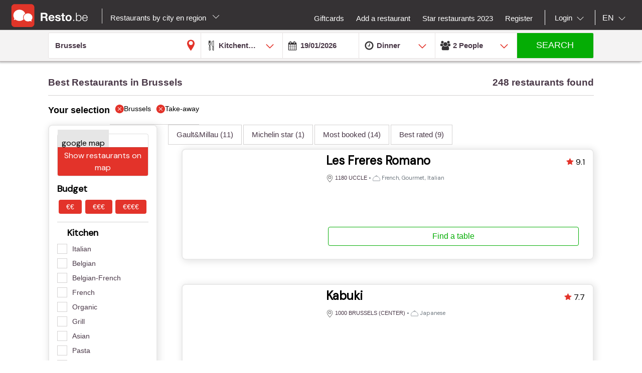

--- FILE ---
content_type: text/html;charset=UTF-8
request_url: https://en.resto.be/restaurant/province-brussels?accommodationIdsInclusive=470
body_size: 30857
content:
<!DOCTYPE html>
<html class="no-js mq" lang="en" xmlns="http://www.w3.org/1999/xhtml">
    <head prefix="og: http://ogp.me/ns# fb: http://ogp.me/ns/fb# restaurant: http://ogp.me/ns/restaurant#">
        <meta content="width=device-width, initial-scale=1.0, maximum-scale=1.0, user-scalable=0" name="viewport" />
        <title>The best restaurants in Brussels : Top 10 and promotions - Resto.be</title>
        <!-- https://cookieconsent.orestbida.com -->
        <link rel="stylesheet" href="https://cdn.jsdelivr.net/gh/orestbida/cookieconsent@v3.0.0-rc.17/dist/cookieconsent.css">
        <link rel="javascript" href="https://cdn.jsdelivr.net/gh/orestbida/cookieconsent@v3.0.0-rc.17/dist/cookieconsent.umd.js">

        
        
        
            <meta name="description" content="More than 248 restaurants in Brussels. Discover our restaurant top 10,  promotions and suggestions and book online." />
        
        
            <meta property="fb:app_id" content="402698529789287"/><meta property="og:site_name" content="resto"/><meta property="og:url" content="https://en.resto.be/restaurant/province-brussels"/><meta property="og:title" content="resto"/><meta property="og:description" content="resto"/><meta property="og:type" content="website"/><meta name="title" content="resto"/><link rel="canonical" href="https://en.resto.be/restaurant/province-brussels"/><meta name="language" content="en"/><meta property="og:image" content="https://en.resto.be/across/resources/static/site/images/logo-BE.png"/><meta property="og:image:secure_url" content="https://en.resto.be/across/resources/static/site/images/logo-BE.png"/><meta property="og:image:height" content="100"/><meta property="og:image:width" content="100"/><link rel="alternate" hreflang="fr" href="http://www.resto.be/restaurant/province-bruxelles?accommodationIdsInclusive=470"/><link rel="alternate" hreflang="en" href="http://en.resto.be/restaurant/province-brussels?accommodationIdsInclusive=470"/><link rel="alternate" hreflang="nl" href="http://nl.resto.be/restaurant/provincie-brussel?accommodationIdsInclusive=470"/><link rel="next" href="https://en.resto.be/restaurant/province-brussels?searchPage=2"/>
        
        
        <script async="async" defer="defer" src="https://www.google.com/recaptcha/api.js" type="text/javascript"></script>
        <script async="async" defer="defer" src="https://maps.googleapis.com/maps/api/js?v=3.exp&key=AIzaSyAjhO-i-I7dPYS4H5-ohrnmxHhC4BP3AKA" type="text/javascript"></script>
        <link rel="stylesheet" href="/across/resources/static/20260119010012/site/css/resto-2016.css" type="text/css"></link>
        
        <!--@thymesVar id="fragmentContextHolder" type="be.resto.site.application.web.thymeleaf.fragment.FragmentContextHolder"-->
        <!--@thymesVar id="faviconFragment" type="be.resto.site.application.web.thymeleaf.fragment.FragmentContext"-->
        
            <html class="no-js mq" lang="nl" xmlns="http://www.w3.org/1999/xhtml">
    <link rel="shortcut icon" href="/across/resources/static/20260119010012/site/images/favicon-resto.ico" type="image/x-icon" />
    <link rel="shortcut icon" href="/across/resources/static/20260119010012/site/images/resto_icon_32px.gif" type="image/gif" />
    <link rel="shortcut icon" href="/across/resources/static/20260119010012/site/images/resto_icon_64px.png" type="image/png" />
    <link rel="apple-touch-icon" href="/across/resources/static/20260119010012/site/images/icons/resto/apple-icon.png" />
    <link rel="apple-touch-icon" sizes="72x72" href="/across/resources/static/20260119010012/site/images/icons/resto/apple-icon-72x72.png" />
    <link rel="apple-touch-icon" sizes="114x114" href="/across/resources/static/20260119010012/site/images/icons/resto/apple-icon-144x144.png" />
    <meta content="app-id=569494276" name="apple-itunes-app" />
    <meta content="app-id=be.appsolution.restobe" name="google-play-app" />
    <link rel="manifest" href="/across/resources/static/20260119010012/site/en.resto.be.json" />
</html>

        
        <!-- Google tag (gtag.js) -->
        <script type="text/plain" data-category="analytics" data-service="Google Analytics" async src="https://www.googletagmanager.com/gtag/js?id=G-88FDH9P5RV"></script>
        <script type="text/plain" data-category="analytics" data-service="Google Analytics">
          window.dataLayer = window.dataLayer || [];
          function gtag(){dataLayer.push(arguments);}
          gtag('js', new Date());
          gtag('config', "G-88FDH9P5RV");
        </script>
        <!-- Hotjar Tracking Code for www.resto.be -->
    </head>
    <body class="resto">
        <!-- https://cookieconsent.orestbida.com/ -->
        <script type="module" >
          import 'https://cdn.jsdelivr.net/gh/orestbida/cookieconsent@v3.0.0-rc.17/dist/cookieconsent.umd.js';

          CookieConsent.run({
            guiOptions: {
              consentModal: {
                layout: "cloud",
                position: "bottom center",
                equalWeightButtons: false,
                flipButtons: false
              },
              preferencesModal: {
                layout: "box",
                position: "right",
                equalWeightButtons: false,
                flipButtons: false
              }
            },
            categories: {
              necessary: {
                readOnly: true
              },
              analytics: {}
            },
            language: {
              default: "en",
              autoDetect: "document",
              translations: {
                en: {
                  consentModal: {
                    title: "Hello, cookie time!",
                    description: "We use cookies and non-sensitive information on your device to improve our products and personalize content on this website. You can accept these entirely or partially. For more information, you can consult our privacy policy.",
                    acceptAllBtn: "Accept all",
                    acceptNecessaryBtn: "Reject all",
                    showPreferencesBtn: "Manage preferences",
                    footer: "<a href='/privacy-policy'>Privacy Policy</a>"
                  },
                  preferencesModal: {
                    title: "Consent Preferences Center",
                    closeIconLabel: "Close modal",
                    acceptAllBtn: "Accept all",
                    acceptNecessaryBtn: "Reject all",
                    savePreferencesBtn: "Save preferences",
                    serviceCounterLabel: "Service|Services",
                    sections: [
                      {
                        title: "Your Privacy Choices",
                        description: "In this panel you can express some preferences related to the processing of your personal information. To deny your consent to the specific processing activities described below, switch the toggles to off or use the “Reject all” button and confirm you want to save your choices."
                      },
                      {
                        title: "Strictly Necessary Cookies<span class='pm__badge'>Always Enabled</span></resto:locale>",
                        description: "These cookies are essential for the proper functioning of the website and cannot be disabled.",
                        linkedCategory: "necessary"
                      },
                      {
                        title: "Analytics Cookies",
                        description: "These cookies collect information about how you use our website. All of the data is anonymized and cannot be used to identify you.",
                        linkedCategory: "analytics"
                      }
                    ]
                  }
                }
              }
            },
            disablePageInteraction: true
          });
        </script>
        <script>
          // general settings
          window.RESTO = window.RESTO || {};
          window.RESTO.settings = window.RESTO.settings || {};
          window.RESTO.settings.siteRoot = "https:\/\/en.resto.be";
          window.RESTO.settings.siteCountry = "BE";
          window.RESTO.settings.apiRoot = "https:\/\/www.resto.be\/api";
          window.RESTO.settings.language = "en";
          window.RESTO.settings.languageCountry = "en_GB";
          window.RESTO.settings.facebookAppId = "402698529789287";
          window.RESTO.settings.pinterestAppId = "4874526670857451331";
          window.RESTO.settings.cookieDomain = "resto.be";
        </script>
        <script type="text/plain" data-category="analytics" data-service="Facebook Analytics">
          window.fbAsyncInit = function () {
            FB.init({
              appId: window.RESTO.settings.facebookAppId, autoLogAppEvents: true, xfbml: true, version: 'v3.1'
            });
            FB.AppEvents.logPageView();
          };

          (function (d, s, id) {
            var js, fjs = d.getElementsByTagName(s)[0];
            if (d.getElementById(id)) {
              return;
            }
            js = d.createElement(s);
            js.id = id;
            js.src = "//connect.facebook.net/" + window.RESTO.settings.language + "/sdk.js";
            fjs.parentNode.insertBefore(js, fjs);
          }(document, 'script', 'facebook-jssdk'));
        </script>
        <div class="h-desktop-hidden">
            <div class="m-overlay js-mobile-search-overlay hidden" data-controller-group="homepage" data-controller-id="search-overlay">
                <div class="m-overlay__header clearfix">
                    <div class="m-overlay__close">
                        <div class="m-icon-close-white" data-controller-group="homepage" data-controller-target="search-form" style="background-size: 25px 25px;height: 35px;width: 40px;"></div>
                    </div>
                    <div class="m-overlay__logo">
                        <div class="m-header__logo-container h-text--center">
                            <div class="m-header__logo-content">
                                <a class="cwb-logo-content" href="https://en.resto.be/restaurants-brussels">
                                    
                                        
    <img src="/across/resources/static/20260119010012/site/images/logo-BE.svg"
         class="m-header__logo" alt="Logo"/>

                                    
                                </a>
                            </div>
                        </div>
                    </div>
                </div>
                <form action="/search" id="resto-search" method="GET" name="resto-search">
                    <div class="m-overlay__content m-overlay__content--search h-spacing-top--medium ">
                        <div class="m-search clearfix">
                            <div class="m-search__form">
                                <div class="m-search__input m-search__input--white m-search__input--name">
                                    <input autocomplete="off" class="search-module__inputtext js-auto-suggest-input" id="fullText" name="fullText" placeholder="Restaurant name, city, postal code, area" value="Brussels" title="The searchterm field is required" type="text" />
                                    <input name="latitude" type="hidden" value=""></input> <input name="longitude" type="hidden" value=""></input> <input name="orderBy" type="hidden" value="RELEVANCY"></input> <a class="m-search__aroundme js-location-aroundme" href="#">
                                    <svg class="m-icon m-icon--location-outline js-around-me-pointer">
                                        <use xlink:href="/across/resources/static/20260119010012/site/images/svg/main.svg#map-bookmark"></use>
                                    </svg>
                                    <img class="js-around-me-spinner" style="height: 40px; display: none" /> </a>
                                    <ul class="m-listcards m-listcards--narrow m-listcards--overlay js-auto-suggest-list hidden" data-title-place="Location" data-title-restaurant="Restaurant"></ul>
                                </div>
                                <div class="m-search__kitchentype">
                                    <div>
                                        Kitchentype
                                    </div>
                                    <div class="m-search-kitchentypes">
                                        <a class="m-search__tab js-a-search-kitchentypes" href="" value="14">French</a><a class="m-search__tab js-a-search-kitchentypes" href="" value="5">Belgian</a><a class="m-search__tab js-a-search-kitchentypes" href="" value="21">Italian</a><a class="m-search__tab js-a-search-kitchentypes" href="" value="8">Brasserie</a><a class="m-search__tab js-a-search-kitchentypes" href="" value="3640">Belgian-French</a><a class="m-search__tab js-a-search-kitchentypes" href="" value="459">Seasonal</a><a class="m-search__tab js-a-search-kitchentypes" href="" value="16">Grill</a>
                                    </div>
                                    <div class="m-search-allkitchentypes">
                                        <div class="m-dropdown-normal m-dropdown-search-mobile ">
                                            <div class="js-dropdown-container">
                                                <select class="js-dropdown js-select-search-kitchentypes-val" data-full-width="true" data-max-height="270px" id="cuisineIdsInclusive" name="cuisineIdsInclusive" title="The searchterm field is required" data-placeholder="Kitchentype">
                                                    <option value="">&nbsp;</option>
                                                    <optgroup label="Popular">
                                                        <option value="14">French</option>
                                                        <option value="5">Belgian</option>
                                                        <option value="21">Italian</option>
                                                        <option value="8">Brasserie</option>
                                                        <option value="3640">Belgian-French</option>
                                                        <option value="459">Seasonal</option>
                                                        <option value="16">Grill</option>
                                                    </optgroup>
                                                    <optgroup label="All">
                                                        <option value="4220">Afghan</option>
                                                        <option value="1">African</option>
                                                        <option value="2120">Algerian</option>
                                                        <option value="2940">Alsatian</option>
                                                        <option value="2060">American</option>
                                                        <option value="4200">Apero Bar</option>
                                                        <option value="73">Argentinian</option>
                                                        <option value="3061">Armenian</option>
                                                        <option value="3">Asian</option>
                                                        <option value="4">Australian</option>
                                                        <option value="45">Austrian</option>
                                                        <option value="3180">Authentic</option>
                                                        <option value="4080">Bagel</option>
                                                        <option value="3960">Bagels</option>
                                                        <option value="3680">Banquet</option>
                                                        <option value="3360">Barbecue</option>
                                                        <option value="50">Basque</option>
                                                        <option value="3400">Bavaria cuisine</option>
                                                        <option value="3460">Beer</option>
                                                        <option value="4121">Beer</option>
                                                        <option value="5">Belgian</option>
                                                        <option value="3640">Belgian-French</option>
                                                        <option value="49">Bistro</option>
                                                        <option value="3340">Bistronomy</option>
                                                        <option value="659">Bosnian</option>
                                                        <option value="360">Brasilian</option>
                                                        <option value="8">Brasserie</option>
                                                        <option value="3600">Breakfast</option>
                                                        <option value="6">Buffet</option>
                                                        <option value="3101">Bulgarian</option>
                                                        <option value="4120">Burger</option>
                                                        <option value="1019">Cajun</option>
                                                        <option value="2260">Cambodian </option>
                                                        <option value="1540">Caribbean</option>
                                                        <option value="4260">Caviar</option>
                                                        <option value="359">Charbonnade</option>
                                                        <option value="4000">Charcoal oven (Josper)</option>
                                                        <option value="4180">Chase</option>
                                                        <option value="839">Chicken</option>
                                                        <option value="2380">Chilean</option>
                                                        <option value="42">Chinese</option>
                                                        <option value="3700">Classic</option>
                                                        <option value="2760">Colombienne</option>
                                                        <option value="719">Continental - European</option>
                                                        <option value="1801">Cooking workshop</option>
                                                        <option value="37">Corsican</option>
                                                        <option value="1580">Cosmopolitan</option>
                                                        <option value="3280">Creative</option>
                                                        <option value="4160">Creative</option>
                                                        <option value="2280">Creole</option>
                                                        <option value="979">Crustacean dishes</option>
                                                        <option value="2580">Crêperie</option>
                                                        <option value="7">Cuban</option>
                                                        <option value="1560">Cypriot</option>
                                                        <option value="2900">Danish</option>
                                                        <option value="2820">Diet</option>
                                                        <option value="3787">Ecailler</option>
                                                        <option value="2860">Eel</option>
                                                        <option value="1640">Egyptian</option>
                                                        <option value="3940">Empanadas</option>
                                                        <option value="2080">English</option>
                                                        <option value="2160">Ethiopian</option>
                                                        <option value="13">Exotic</option>
                                                        <option value="1860">Fast food</option>
                                                        <option value="4280">Fish and Chips</option>
                                                        <option value="2000">Flemish</option>
                                                        <option value="51">Fondue</option>
                                                        <option value="14">French</option>
                                                        <option value="3220">French (South-East)</option>
                                                        <option value="3783">French South-West</option>
                                                        <option value="44">From Luxembourg</option>
                                                        <option value="1840">Fusion</option>
                                                        <option value="2320">Gastronomic</option>
                                                        <option value="2">German</option>
                                                        <option value="2720">Gluten-free</option>
                                                        <option value="2560">Gourmet</option>
                                                        <option value="15">Greek</option>
                                                        <option value="16">Grill</option>
                                                        <option value="3380">Halal</option>
                                                        <option value="3281">Hamburger</option>
                                                        <option value="4381">Healthy food</option>
                                                        <option value="3160">Homelike</option>
                                                        <option value="41">Hungarian</option>
                                                        <option value="2700">Ice-cream parlour</option>
                                                        <option value="17">Indian</option>
                                                        <option value="18">Indo-Pakistanese</option>
                                                        <option value="19">Indonesian</option>
                                                        <option value="2540">International</option>
                                                        <option value="519">International - Fusion</option>
                                                        <option value="2020">Iranian</option>
                                                        <option value="4300">Iraqi</option>
                                                        <option value="36">Irish </option>
                                                        <option value="2300">Israëlisch</option>
                                                        <option value="21">Italian</option>
                                                        <option value="47">Jamaican</option>
                                                        <option value="22">Japanese</option>
                                                        <option value="3020">Jewish</option>
                                                        <option value="759">Korean</option>
                                                        <option value="4020">Korean </option>
                                                        <option value="24">Kosher</option>
                                                        <option value="25">Latin-American</option>
                                                        <option value="26">Lebanese</option>
                                                        <option value="3420">Liegeoise</option>
                                                        <option value="639">Macrobiotic</option>
                                                        <option value="3880">Madagaskarian</option>
                                                        <option value="10">Maghrib</option>
                                                        <option value="3300">Market supply</option>
                                                        <option value="2620">Mauritian</option>
                                                        <option value="2500">Meat</option>
                                                        <option value="56">Mediterranean</option>
                                                        <option value="779">Mexican</option>
                                                        <option value="11">Middle-East</option>
                                                        <option value="2200">Modern</option>
                                                        <option value="4240">Modern</option>
                                                        <option value="1500">Moroccan</option>
                                                        <option value="31">Mussels</option>
                                                        <option value="2040">Nepali</option>
                                                        <option value="3540">New-Zealand</option>
                                                        <option value="3200">Nightkitchen</option>
                                                        <option value="3500">Noodlesbar</option>
                                                        <option value="27">North-American</option>
                                                        <option value="379">Organic</option>
                                                        <option value="75">Oriental</option>
                                                        <option value="1660">Oven dishes</option>
                                                        <option value="3860">Oysters</option>
                                                        <option value="1880">Pakistan</option>
                                                        <option value="679">Pasta</option>
                                                        <option value="4360">Patisserie </option>
                                                        <option value="939">Persian</option>
                                                        <option value="2220">Peruvian</option>
                                                        <option value="1940">Philippine</option>
                                                        <option value="3100">Pita</option>
                                                        <option value="439">Pizza</option>
                                                        <option value="739">Polish</option>
                                                        <option value="4320">Popular</option>
                                                        <option value="28">Portugese</option>
                                                        <option value="46">Provençal</option>
                                                        <option value="4380">Raclette</option>
                                                        <option value="441">Regional cuisine</option>
                                                        <option value="2840">Ribs</option>
                                                        <option value="55">Romanian</option>
                                                        <option value="38">Russian</option>
                                                        <option value="1980">Saladbar</option>
                                                        <option value="2240">Salads</option>
                                                        <option value="1760">Sandwiches</option>
                                                        <option value="3620">Sardinian </option>
                                                        <option value="959">Savoyan</option>
                                                        <option value="29">Scandinavian</option>
                                                        <option value="70">Scottish</option>
                                                        <option value="9">Seafood</option>
                                                        <option value="459">Seasonal</option>
                                                        <option value="2600">Sicilian</option>
                                                        <option value="1039">Slavic</option>
                                                        <option value="3580">Slow food</option>
                                                        <option value="399">Snacks</option>
                                                        <option value="4122">Snacks</option>
                                                        <option value="65">Soup bar</option>
                                                        <option value="12">Spanish</option>
                                                        <option value="4100">Spectacle</option>
                                                        <option value="61">Stone grill</option>
                                                        <option value="3520">Suggestions of the week</option>
                                                        <option value="2680">Sushi</option>
                                                        <option value="32">Swiss</option>
                                                        <option value="3060">Syrian</option>
                                                        <option value="3920">Tapas</option>
                                                        <option value="3103">Tea-room</option>
                                                        <option value="440">Teppan Yaki</option>
                                                        <option value="40">Tex Mex</option>
                                                        <option value="33">Thai</option>
                                                        <option value="3760">Tibetan</option>
                                                        <option value="479">Traditional</option>
                                                        <option value="919">Tunisian</option>
                                                        <option value="34">Turkish</option>
                                                        <option value="2821">Vegan</option>
                                                        <option value="35">Vegetarian</option>
                                                        <option value="43">Vietnamese</option>
                                                        <option value="3820">Waffles</option>
                                                        <option value="71">Wine Bar</option>
                                                        <option value="3660">With a twist of .be</option>
                                                        <option value="840">Wok</option>
                                                        <option value="1781">World</option>
                                                        <option value="4340">Palestiniennes</option>
                                                    </optgroup>
                                                </select>
                                            </div>
                                        </div>
                                    </div>
                                </div>
                                <div class="h-spacing-bot--medium  m-search__input m-search__input--white  m-search__input--mobile-date">
                                    <div class="divider"></div>
                                    <input autocomplete="off" class="js-datepicker js-datepicker-fake m-search__input--mobile-datepicker js-datepicker-desktop" data-datepicker-showpanel="true" data-datepicker-type="absolute" disabled="" name="availabilityDate" readonly="readonly" placeholder="When" value="19/01/2026" type="text" />
                                    <input class="js-availability-search" name="isAvailabilitySearch" type="hidden" />
                                </div>
                                <div>
                                    <div class="m-switch-field ">
                                        <input id="switch_3_left" name="availabilityHour" type="radio" value="10:00" /> <label for="switch_3_left">
                                        Brunch
                                    </label> <input id="switch_3_center" name="availabilityHour" type="radio" value="12:00" /> <label for="switch_3_center">
                                        Lunch
                                    </label> <input id="switch_3_right" name="availabilityHour" type="radio" value="19:00" checked="checked" /> <label for="switch_3_right">
                                        Dinner
                                    </label>
                                    </div>
                                </div>
                                <div class="m-search__input m-search__input--white m-search__input--persons">
                                    <select class="select-step2 js-search-counter" id="guests" name="availabilityPersons">
                                        <option value="1">1
                                            Person
                                        </option>
                                        <option value="2" selected="selected">2
                                            People
                                        </option>
                                        <option value="3">
                                            3
                                            People
                                        </option>
                                        <option value="4">
                                            4
                                            People
                                        </option>
                                        <option value="5">
                                            5
                                            People
                                        </option>
                                        <option value="6">
                                            6
                                            People
                                        </option>
                                        <option value="7">
                                            7
                                            People
                                        </option>
                                        <option value="8">
                                            8
                                            People
                                        </option>
                                        <option value="9">
                                            9
                                            People
                                        </option>
                                        <option value="10">
                                            10
                                            People
                                        </option>
                                        <option value="11">
                                            11
                                            People
                                        </option>
                                        <option value="12">
                                            12
                                            People
                                        </option>
                                        <option value="13">
                                            13
                                            People
                                        </option>
                                        <option value="14">
                                            14
                                            People
                                        </option>
                                        <option value="15">
                                            15
                                            People
                                        </option>
                                        <option value="16">
                                            16
                                            People
                                        </option>
                                        <option value="17">
                                            17
                                            People
                                        </option>
                                        <option value="18">
                                            18
                                            People
                                        </option>
                                        <option value="19">
                                            19
                                            People
                                        </option>
                                        <option value="20">
                                            20
                                            People
                                        </option>
                                    </select>
                                </div>
                            </div>
                        </div>
                    </div>
                    <div class="m-overlay__footer">
                        <div class="l-grid">
                            <div class="l-grid__row">
                                <div class="l-grid__item one-whole">
                                    <input class="m-search__submit" value="Search" type="submit" />
                                </div>
                            </div>
                        </div>
                    </div>
                </form>
            </div>
            <!-- END SEARCHFORM MOBILE IN OVERLAY-->
        </div>
        <div class="h-desktop-hidden">
            <div class="m-overlay js-mobile-search-overlay hidden" data-controller-id="region-switch-overlay" data-controller-group="homepage">
                <div class="m-overlay__header clearfix">
                    <div class="m-overlay__close">
                        <div class="m-icon-close-white" data-controller-target="search-form" data-controller-group="homepage" style="background-size: 25px 25px;height: 35px;width: 40px;"></div>
                    </div>
                    <div class="m-overlay__logo">
                        <div class="m-header__logo-container h-text--center">
                            <div class="m-header__logo-content">
                                <a href="https://en.resto.be/restaurants-brussels" class="cwb-logo-content">
                                    
                                        
    <img src="/across/resources/static/20260119010012/site/images/logo-BE.svg"
         class="m-header__logo" alt="Logo"/>

                                    
                                </a>
                            </div>
                        </div>
                    </div>
                </div>
                <div class="m-overlay__content m-overlay__content--search m-mobile-provinces h-spacing--top">
                    <p>
                        All the restaurants in Belgium: Top 10, promotions and reviews. Book you restaurants in Bruxelles, Antwerp, Gend ...
                    </p>
                    
                    <div class="m-mobile-provinces__block">
                        <h4 class="m-mobile-province__title">
                            Cities:
                        </h4>
                        <span>
					<a href="/restaurant/brussels" title="Brussels" class=" m-button m-button--tertiary m-button--tab" >Brussels</a>
				</span><span>
					<a href="/restaurant/charleroi" title="Charleroi" class=" m-button m-button--tertiary m-button--tab" >Charleroi</a>
				</span><span>
					<a href="/restaurant/liege" title="Liege" class=" m-button m-button--tertiary m-button--tab" >Liege</a>
				</span><span>
					<a href="/restaurant/namur" title="Namur" class=" m-button m-button--tertiary m-button--tab" >Namur</a>
				</span><span>
					<a href="/restaurant/antwerp" title="Antwerp" class=" m-button m-button--tertiary m-button--tab" >Antwerp</a>
				</span><span>
					<a href="/restaurant/ghent" title="Ghent" class=" m-button m-button--tertiary m-button--tab" >Ghent</a>
				</span><span>
					<a href="/restaurant/mons" title="Mons" class=" m-button m-button--tertiary m-button--tab" >Mons</a>
				</span><span>
					<a href="/restaurant/leuven" title="Leuven" class=" m-button m-button--tertiary m-button--tab" >Leuven</a>
				</span><span>
					<a href="/restaurant/la-louviere" title="La Louviere" class=" m-button m-button--tertiary m-button--tab" >La Louviere</a>
				</span><span>
					<a href="/restaurant/tournai" title="Tournai" class=" m-button m-button--tertiary m-button--tab" >Tournai</a>
				</span>
                    </div>
                    <div class="m-mobile-provinces__block">
                        <h4 class="m-mobile-province__title">
                            Provinces:
                        </h4>
                        <span>
					<a href="/restaurants-antwerp" title="Antwerp" class="m-button m-button--tertiary m-button--tab" >Antwerp</a>
				</span><span>
					<a href="/restaurants-brussels" title="Brussels" class="m-button m-button--tertiary m-button--tab" >Brussels</a>
				</span><span>
					<a href="/restaurants-ghent" title="East Flanders" class="m-button m-button--tertiary m-button--tab" >East Flanders</a>
				</span><span>
					<a href="/restaurants-leuven" title="Flemmish Brabant" class="m-button m-button--tertiary m-button--tab" >Flemmish Brabant</a>
				</span><span>
					<a href="/restaurants-mons" title="Hainaut" class="m-button m-button--tertiary m-button--tab" >Hainaut</a>
				</span><span>
					<a href="/restaurants-liege" title="Liege" class="m-button m-button--tertiary m-button--tab" >Liege</a>
				</span><span>
					<a href="/restaurants-hasselt" title="Limburg" class="m-button m-button--tertiary m-button--tab" >Limburg</a>
				</span><span>
					<a href="/restaurants-arlon" title="Luxembourg" class="m-button m-button--tertiary m-button--tab" >Luxembourg</a>
				</span><span>
					<a href="/restaurants-namur" title="Namur" class="m-button m-button--tertiary m-button--tab" >Namur</a>
				</span><span>
					<a href="/restaurants-wavre" title="Walloon Brabant" class="m-button m-button--tertiary m-button--tab" >Walloon Brabant</a>
				</span><span>
					<a href="/restaurants-bruges" title="West Flanders" class="m-button m-button--tertiary m-button--tab" >West Flanders</a>
				</span>
                    </div>
                </div>
            </div>
            <!-- END REGION-SWITCH OVERLAY IN MOBILE-->
        </div>
        <div class="m-application js-application">
            <div class="m-application__canvas js-application-canvas">
                <div class="m-application__content">
                    <!--@thymesVar id="headerFragment" type="be.resto.site.application.web.thymeleaf.fragment.FragmentContext"-->
                    <div >
                        <div class="m-header cwb-header">
    <header role="banner" class="m-header__banner">
        <!-- RESTO HEADER -->
        <section class="m-header__toggle-container h-mobile-only">
            <a class="js-header-toggle m-header__toggle" href="#nav">
                <svg class="m-header__menu-icon h-center-absolute">
                    <use xlink:href="/across/resources/static/20260119010012/site/images/svg/main.svg#icon-hamburgermenu"></use>
                </svg>
            </a>
        </section>
        <section class="m-header__logo-container">
            <div class="m-header__logo-content">
                <a href="https://en.resto.be/restaurants-brussels" class="cwb-logo-content">
                    <!--@thymesVar id="logoFragment" type="be.resto.site.application.web.thymeleaf.fragment.FragmentContext"-->
                    <div >
                        
    <img src="/across/resources/static/20260119010012/site/images/logo-BE.svg"
         class="m-header__logo" alt="Logo"/>

                    </div>
                </a>
            </div>
            <div class="m-header__regionselect h-mobile-hidden h-tablet-hidden">
            <div class="m-dropdown-area ">
                 <a href="#" class="m-dropdown-area_link js-dropdown-area" data-dda-target="dda-mainheader">
                
                
                    Restaurants by city en region
                
                <span class="m-dropdown-area__icon"></span> </a>
                <div class="m-dropdown-area-target js-dropdown-area-target h-hidden" data-dda-id="dda-mainheader">
                    <p>
                        <strong>
                            All the restaurants in Belgium: Top 10, promotions and reviews. Book you restaurants in Bruxelles, Antwerp, Gend ...
                        </strong>
                    </p>
                    
                    <div class="m-dropdown-area__search three-quarters h-hidden">
                        <input type="text" placeholder="Provincie, stad" />
                    </div>
                    <div class="m-dropdown-area-section">
                        <h3 class="m-dropdown-area-section__title">
                            Cities:
                        </h3>
                        <ul class="m-dropdown-area-section__list">
                            <li>
                                <a href="/restaurant/brussels" title="Brussels" class="m-dropdown-area-section__list-item" >Brussels</a>
                            </li>
                            <li>
                                <a href="/restaurant/charleroi" title="Charleroi" class="m-dropdown-area-section__list-item" >Charleroi</a>
                            </li>
                            <li>
                                <a href="/restaurant/liege" title="Liege" class="m-dropdown-area-section__list-item" >Liege</a>
                            </li>
                            <li>
                                <a href="/restaurant/namur" title="Namur" class="m-dropdown-area-section__list-item" >Namur</a>
                            </li>
                            <li>
                                <a href="/restaurant/antwerp" title="Antwerp" class="m-dropdown-area-section__list-item" >Antwerp</a>
                            </li>
                            <li>
                                <a href="/restaurant/ghent" title="Ghent" class="m-dropdown-area-section__list-item" >Ghent</a>
                            </li>
                            <li>
                                <a href="/restaurant/mons" title="Mons" class="m-dropdown-area-section__list-item" >Mons</a>
                            </li>
                            <li>
                                <a href="/restaurant/leuven" title="Leuven" class="m-dropdown-area-section__list-item" >Leuven</a>
                            </li>
                            <li>
                                <a href="/restaurant/la-louviere" title="La Louviere" class="m-dropdown-area-section__list-item" >La Louviere</a>
                            </li>
                            <li>
                                <a href="/restaurant/tournai" title="Tournai" class="m-dropdown-area-section__list-item" >Tournai</a>
                            </li>
                        </ul>
                    </div>
                    <div class="m-dropdown-area-section">
                        <h3 class="m-dropdown-area-section__title">
                            Provinces:
                        </h3>
                        <ul class="m-dropdown-area-section__list">
                            <li>
                                <a href="/restaurants-antwerp" title="Antwerp" class="m-dropdown-area-section__list-item" >Antwerp</a>
                            </li>
                            <li>
                                <a href="/restaurants-brussels" title="Brussels" class="m-dropdown-area-section__list-item" >Brussels</a>
                            </li>
                            <li>
                                <a href="/restaurants-ghent" title="East Flanders" class="m-dropdown-area-section__list-item" >East Flanders</a>
                            </li>
                            <li>
                                <a href="/restaurants-leuven" title="Flemmish Brabant" class="m-dropdown-area-section__list-item" >Flemmish Brabant</a>
                            </li>
                            <li>
                                <a href="/restaurants-mons" title="Hainaut" class="m-dropdown-area-section__list-item" >Hainaut</a>
                            </li>
                            <li>
                                <a href="/restaurants-liege" title="Liege" class="m-dropdown-area-section__list-item" >Liege</a>
                            </li>
                            <li>
                                <a href="/restaurants-hasselt" title="Limburg" class="m-dropdown-area-section__list-item" >Limburg</a>
                            </li>
                            <li>
                                <a href="/restaurants-arlon" title="Luxembourg" class="m-dropdown-area-section__list-item" >Luxembourg</a>
                            </li>
                            <li>
                                <a href="/restaurants-namur" title="Namur" class="m-dropdown-area-section__list-item" >Namur</a>
                            </li>
                            <li>
                                <a href="/restaurants-wavre" title="Walloon Brabant" class="m-dropdown-area-section__list-item" >Walloon Brabant</a>
                            </li>
                            <li>
                                <a href="/restaurants-bruges" title="West Flanders" class="m-dropdown-area-section__list-item" >West Flanders</a>
                            </li>
                        </ul>
                    </div>
                </div>
            </div>
        </div>
        </section>
        <section class="m-header__action-container h-mobile-only">
            <div data-controller-target="region-switch-overlay" data-controller-group="homepage" class="m-header__action m-header__action--province">
                <svg>
                    <use xlink:href="/across/resources/static/20260119010012/site/images/svg/main.svg#icon-location-outline"></use>
                </svg>
            </div>
            <div data-controller-target="search-overlay" data-controller-group="homepage" class="m-header__action m-header__action--search">
                <svg>
                    <use xlink:href="/across/resources/static/20260119010012/site/images/svg/main.svg#icon-search-outline"></use>
                </svg>
            </div>
        </section>
    </header>
    <nav role="navigation" class="m-header__navigation">
        <ul class="m-header__list m-header__list--top js-header-list">
            <li class="m-header__item h-text--center h-mobile-only">
                <a href="/views/static">
                    <!--@thymesVar id="logoFragment" type="be.resto.site.application.web.thymeleaf.fragment.FragmentContext"-->
                    
                        
    <img src="/across/resources/static/20260119010012/site/images/logo-BE.svg"
         class="m-header__logo" alt="Logo"/>

                    
                </a>
            </li>
        </ul>
        <ul class="m-header__list m-header__list--bottom js-header-list">
            <li class="m-header__item h-mobile-hidden h-tablet-hidden">
                <a href="/giftcards" class="m-header__label">
                      <span>
                           Giftcards
                      </span>
                </a>
            </li>
            <li class="m-header__item h-mobile-hidden h-tablet-hidden">
                <a href="/business/new" class="m-header__label">
                      <span>
                           Add a restaurant
                      </span> </a>
            </li>
            <li class="m-header__item h-mobile-hidden">
                <a href="/star-restaurants" class="m-header__label">
			<span>
			Star restaurants 2023
			</span> </a>
            </li>
            <!--  REGISTREER-->
            <li class="m-header__item h-mobile-hidden h-tablet-hidden">
                <a href="/register" class="m-header__label cwb-link-register">
                      <span>
                           Register
                      </span> </a>
            </li>
            <!--  LOGOUT-->
            <li class="m-header__item h-mobile-hidden h-tablet-hidden h-desktop-hidden">
                <a href="/logout" class="m-header__label">
                      <span>
                          Logout
                      </span> </a>
            </li>
            <li class="m-header__separator m-header__separator--left h-mobile-hidden"></li>
            <!--  LOGIN -->
            <li class="m-header__item m-header__item&#45;&#45;login h-mobile-hidden h-tablet-hidden" style="margin-right:0px">
                <a href="#" class="m-header__label">
                    <svg class="h-mobile-only&#45;&#45;inline">
                        <use xlink:href="/across/resources/static/20260119010012/site/images/svg/main.svg#mail"></use>
                    </svg>
                            <span class="m-dropdown-special m-header__select-container js-dropdown-container">
                         <select name="login" id="login" class="js-dropdown" data-fixed-width="160px" data-placeholder="Login">
                             <option></option>
                             <option value="1" class="js-detail-link" href="/loginPage">
                                   Users
                             </option>
                             <option value="2" class="js-detail-link" href="http://www.resto.be/HorecaPro">
                                  Restaurants
                             </option>
                         </select>
                     </span> </a>
            </li>
            <!-- AVATAR-->
            
            <li class="m-header__separator h-mobile-hidden"></li>
            <!-- TAAL-->
            <li class="m-header__item m-header__item--language m-header__item--last h-mobile-hidden">
                <span class=" m-dropdown-special m-header__select-container js-dropdown-container">
                    <select name="language" id="language" class="js-dropdown js-header-language-select">
                        <option value="nl" class="js-detail-link" href="http://nl.resto.be/restaurant/provincie-brussel?accommodationIdsInclusive=470&amp;lg=nl">
                            NL
                        </option>
                        <option value="fr" class="js-detail-link" href="http://www.resto.be/restaurant/province-bruxelles?accommodationIdsInclusive=470&amp;lg=fr">
                            FR
                        </option>
                        <option value="en" class="js-detail-link" href="http://en.resto.be/restaurant/province-brussels?accommodationIdsInclusive=470&amp;lg=en" selected="selected">
                            EN
                        </option>
                    </select>
                </span>
            </li>
            <!-- START MOBILE MENU-->
            <!-- SEARCH-->
            <li class="m-header__item h-mobile-only">
                <div data-controller-target="search-overlay" data-controller-group="homepage" class="m-header__label" style="background:#E3332A">
                    <svg class="h-mobile-only--inline">
                        <use xlink:href="/across/resources/static/20260119010012/site/images/svg/main.svg#icon-search-outline"></use>
                    </svg>
                            <span>
                        Find a restaurant
                    </span>
                </div>
            </li>
            
                <!--  LOGIN  MOBILE-->
                <li class="m-header__item h-mobile-only">
                    <a href="/loginPage" class="m-header__label">
                        <svg class="h-mobile-only&#45;&#45;inline" style="height:28px">
                            <use xlink:href="/across/resources/static/20260119010012/site/images/svg/main.svg#icon-user"></use>
                        </svg>
                                <span>
                                Sign  in
                            </span> </a>
                </li>
                <!--  voeg restaurant toe -->
                <li class="m-header__item h-mobile-only">
                    <a href="/business/new" class="m-header__label">
                        <svg class="h-mobile-only--inline" style="height:26px">
                            <use xlink:href="/across/resources/static/20260119010012/site/images/svg/main.svg#icon-new-restaurant"></use>
                        </svg>
                                <span>
                     Add a restaurant
                    </span> </a>
                </li>
                <!-- michelin restaurnants 2017-->
                <li class="m-header__item h-mobile-only">
                    <a href="/star-restaurants" class="m-header__label">
                        <svg class="h-mobile-only--inline" style="height:26px">
                            <use xlink:href="/across/resources/static/20260119010012/site/images/svg/main.svg#icon-michelin"></use>
                        </svg>
                                <span>
                     Star restaurants 2023
                    </span> </a>
                </li>
            
            <!-- AVATAR-->
            
            <!--  REGISTREER MOBILE-->
            <li class="m-header__item h-mobile-only">
                <a href="/register" class="m-header__label">
                    <svg class="h-mobile-only--inline" style="height:26px">
                        <use xlink:href="/across/resources/static/20260119010012/site/images/svg/main.svg#icon-pencil"></use>
                    </svg>
                            <span>
                        Register
                    </span> </a>
            </li>
            <!-- CONTACT-->
            <li class="m-header__item h-mobile-only">
                <a href="/contact" class="m-header__label">
                    <svg class="h-mobile-only--inline" style="height:25px">
                        <use xlink:href="/across/resources/static/20260119010012/site/images/svg/main.svg#icon-contact"></use>
                    </svg>
                            <span>
                        Contact
                    </span> </a>
            </li>
            <!--TAAL-->
            <li class="m-header__item h-mobile-only">
                <div class="l-grid">
                    <div class="l-grid__row">
                        <div class="l-grid__item one-half">
                                    <span class="m-header__label">
                                        <svg class="h-mobile-only--inline" style="height:26px"><use xlink:href="/across/resources/static/20260119010012/site/images/svg/main.svg#icon-taal">
                                        </use></svg>
                                        <span>
                                              Language
                                        </span>
                                    </span>
                        </div>
                        <div class="l-grid__item one-half">
                            <div class="l-grid">
                                <div class="l-grid__row">
                                    <div class="l-grid__item one-third">
                                        <a href="http://nl.resto.be/restaurant/provincie-brussel?accommodationIdsInclusive=470&amp;lg=nl" class="m-header__label m-header__subitem h-text--center">NL</a>
                                    </div>
                                    <div class="l-grid__item one-third">
                                        <a href="http://www.resto.be/restaurant/province-bruxelles?accommodationIdsInclusive=470&amp;lg=fr" class="m-header__label m-header__subitem h-text--center">FR</a>
                                    </div>
                                    <div class="l-grid__item one-third">
                                        <a href="http://en.resto.be/restaurant/province-brussels?accommodationIdsInclusive=470&amp;lg=en" class="m-header__label m-header__subitem h-text--center is-active">EN</a>
                                    </div>
                                </div>
                            </div>
                        </div>
                    </div>
                </div>
            </li>
            <!--LOGOUT-->
            
        </ul>
    </nav>
</div>
                    </div>
                    <div>
            <div>
            <div class="m-overlay js-mobile-search-overlay hidden" data-controller-group="homepage" data-controller-id="search-overlay">
                <div class="m-overlay__header clearfix">
                    <div class="m-overlay__close">
                        <div class="m-icon-close-white" data-controller-group="homepage" data-controller-target="search-form" style="background-size: 25px 25px;height: 35px;width: 40px;"></div>
                    </div>
                    <div class="m-overlay__logo">
                        <div class="m-header__logo-container h-text--center">
                            <div class="m-header__logo-content">
                                <a class="cwb-logo-content" href="https://en.resto.be/restaurants-brussels">
                                    
                                        
    <img src="/across/resources/static/20260119010012/site/images/logo-BE.svg"
         class="m-header__logo" alt="Logo"/>

                                    
                                </a>
                            </div>
                        </div>
                    </div>
                </div>
                <form action="/search" id="resto-search" method="GET" name="resto-search">
                    <div class="m-overlay__content m-overlay__content--search h-spacing-top--medium ">
                        <div class="m-search clearfix">
                            <div class="m-search__form">
                                <div class="m-search__input m-search__input--white m-search__input--name">
                                    <input autocomplete="off" class="search-module__inputtext js-auto-suggest-input" id="fullText" name="fullText" placeholder="Restaurant name, city, postal code, area" value="Brussels" title="The searchterm field is required" type="text" />
                                    <input name="latitude" type="hidden" value=""></input> <input name="longitude" type="hidden" value=""></input> <input name="orderBy" type="hidden" value="RELEVANCY"></input> <a class="m-search__aroundme js-location-aroundme" href="#">
                                    <svg class="m-icon m-icon--location-outline js-around-me-pointer">
                                        <use xlink:href="/across/resources/static/20260119010012/site/images/svg/main.svg#map-bookmark"></use>
                                    </svg>
                                    <img class="js-around-me-spinner" style="height: 40px; display: none" /> </a>
                                    <ul class="m-listcards m-listcards--narrow m-listcards--overlay js-auto-suggest-list hidden" data-title-place="Location" data-title-restaurant="Restaurant"></ul>
                                </div>
                                <div class="m-search__kitchentype">
                                    <div>
                                        Kitchentype
                                    </div>
                                    <div class="m-search-kitchentypes">
                                        <a class="m-search__tab js-a-search-kitchentypes" href="" value="14">French</a><a class="m-search__tab js-a-search-kitchentypes" href="" value="5">Belgian</a><a class="m-search__tab js-a-search-kitchentypes" href="" value="21">Italian</a><a class="m-search__tab js-a-search-kitchentypes" href="" value="8">Brasserie</a><a class="m-search__tab js-a-search-kitchentypes" href="" value="3640">Belgian-French</a><a class="m-search__tab js-a-search-kitchentypes" href="" value="459">Seasonal</a><a class="m-search__tab js-a-search-kitchentypes" href="" value="16">Grill</a>
                                    </div>
                                    <div class="m-search-allkitchentypes">
                                        <div class="m-dropdown-normal m-dropdown-search-mobile ">
                                            <div class="js-dropdown-container">
                                                <select class="js-dropdown js-select-search-kitchentypes-val" data-full-width="true" data-max-height="270px" id="cuisineIdsInclusive" name="cuisineIdsInclusive" title="The searchterm field is required" data-placeholder="Kitchentype">
                                                    <option value="">&nbsp;</option>
                                                    <optgroup label="Popular">
                                                        <option value="14">French</option>
                                                        <option value="5">Belgian</option>
                                                        <option value="21">Italian</option>
                                                        <option value="8">Brasserie</option>
                                                        <option value="3640">Belgian-French</option>
                                                        <option value="459">Seasonal</option>
                                                        <option value="16">Grill</option>
                                                    </optgroup>
                                                    <optgroup label="All">
                                                        <option value="4220">Afghan</option>
                                                        <option value="1">African</option>
                                                        <option value="2120">Algerian</option>
                                                        <option value="2940">Alsatian</option>
                                                        <option value="2060">American</option>
                                                        <option value="4200">Apero Bar</option>
                                                        <option value="73">Argentinian</option>
                                                        <option value="3061">Armenian</option>
                                                        <option value="3">Asian</option>
                                                        <option value="4">Australian</option>
                                                        <option value="45">Austrian</option>
                                                        <option value="3180">Authentic</option>
                                                        <option value="4080">Bagel</option>
                                                        <option value="3960">Bagels</option>
                                                        <option value="3680">Banquet</option>
                                                        <option value="3360">Barbecue</option>
                                                        <option value="50">Basque</option>
                                                        <option value="3400">Bavaria cuisine</option>
                                                        <option value="3460">Beer</option>
                                                        <option value="4121">Beer</option>
                                                        <option value="5">Belgian</option>
                                                        <option value="3640">Belgian-French</option>
                                                        <option value="49">Bistro</option>
                                                        <option value="3340">Bistronomy</option>
                                                        <option value="659">Bosnian</option>
                                                        <option value="360">Brasilian</option>
                                                        <option value="8">Brasserie</option>
                                                        <option value="3600">Breakfast</option>
                                                        <option value="6">Buffet</option>
                                                        <option value="3101">Bulgarian</option>
                                                        <option value="4120">Burger</option>
                                                        <option value="1019">Cajun</option>
                                                        <option value="2260">Cambodian </option>
                                                        <option value="1540">Caribbean</option>
                                                        <option value="4260">Caviar</option>
                                                        <option value="359">Charbonnade</option>
                                                        <option value="4000">Charcoal oven (Josper)</option>
                                                        <option value="4180">Chase</option>
                                                        <option value="839">Chicken</option>
                                                        <option value="2380">Chilean</option>
                                                        <option value="42">Chinese</option>
                                                        <option value="3700">Classic</option>
                                                        <option value="2760">Colombienne</option>
                                                        <option value="719">Continental - European</option>
                                                        <option value="1801">Cooking workshop</option>
                                                        <option value="37">Corsican</option>
                                                        <option value="1580">Cosmopolitan</option>
                                                        <option value="3280">Creative</option>
                                                        <option value="4160">Creative</option>
                                                        <option value="2280">Creole</option>
                                                        <option value="979">Crustacean dishes</option>
                                                        <option value="2580">Crêperie</option>
                                                        <option value="7">Cuban</option>
                                                        <option value="1560">Cypriot</option>
                                                        <option value="2900">Danish</option>
                                                        <option value="2820">Diet</option>
                                                        <option value="3787">Ecailler</option>
                                                        <option value="2860">Eel</option>
                                                        <option value="1640">Egyptian</option>
                                                        <option value="3940">Empanadas</option>
                                                        <option value="2080">English</option>
                                                        <option value="2160">Ethiopian</option>
                                                        <option value="13">Exotic</option>
                                                        <option value="1860">Fast food</option>
                                                        <option value="4280">Fish and Chips</option>
                                                        <option value="2000">Flemish</option>
                                                        <option value="51">Fondue</option>
                                                        <option value="14">French</option>
                                                        <option value="3220">French (South-East)</option>
                                                        <option value="3783">French South-West</option>
                                                        <option value="44">From Luxembourg</option>
                                                        <option value="1840">Fusion</option>
                                                        <option value="2320">Gastronomic</option>
                                                        <option value="2">German</option>
                                                        <option value="2720">Gluten-free</option>
                                                        <option value="2560">Gourmet</option>
                                                        <option value="15">Greek</option>
                                                        <option value="16">Grill</option>
                                                        <option value="3380">Halal</option>
                                                        <option value="3281">Hamburger</option>
                                                        <option value="4381">Healthy food</option>
                                                        <option value="3160">Homelike</option>
                                                        <option value="41">Hungarian</option>
                                                        <option value="2700">Ice-cream parlour</option>
                                                        <option value="17">Indian</option>
                                                        <option value="18">Indo-Pakistanese</option>
                                                        <option value="19">Indonesian</option>
                                                        <option value="2540">International</option>
                                                        <option value="519">International - Fusion</option>
                                                        <option value="2020">Iranian</option>
                                                        <option value="4300">Iraqi</option>
                                                        <option value="36">Irish </option>
                                                        <option value="2300">Israëlisch</option>
                                                        <option value="21">Italian</option>
                                                        <option value="47">Jamaican</option>
                                                        <option value="22">Japanese</option>
                                                        <option value="3020">Jewish</option>
                                                        <option value="759">Korean</option>
                                                        <option value="4020">Korean </option>
                                                        <option value="24">Kosher</option>
                                                        <option value="25">Latin-American</option>
                                                        <option value="26">Lebanese</option>
                                                        <option value="3420">Liegeoise</option>
                                                        <option value="639">Macrobiotic</option>
                                                        <option value="3880">Madagaskarian</option>
                                                        <option value="10">Maghrib</option>
                                                        <option value="3300">Market supply</option>
                                                        <option value="2620">Mauritian</option>
                                                        <option value="2500">Meat</option>
                                                        <option value="56">Mediterranean</option>
                                                        <option value="779">Mexican</option>
                                                        <option value="11">Middle-East</option>
                                                        <option value="2200">Modern</option>
                                                        <option value="4240">Modern</option>
                                                        <option value="1500">Moroccan</option>
                                                        <option value="31">Mussels</option>
                                                        <option value="2040">Nepali</option>
                                                        <option value="3540">New-Zealand</option>
                                                        <option value="3200">Nightkitchen</option>
                                                        <option value="3500">Noodlesbar</option>
                                                        <option value="27">North-American</option>
                                                        <option value="379">Organic</option>
                                                        <option value="75">Oriental</option>
                                                        <option value="1660">Oven dishes</option>
                                                        <option value="3860">Oysters</option>
                                                        <option value="1880">Pakistan</option>
                                                        <option value="679">Pasta</option>
                                                        <option value="4360">Patisserie </option>
                                                        <option value="939">Persian</option>
                                                        <option value="2220">Peruvian</option>
                                                        <option value="1940">Philippine</option>
                                                        <option value="3100">Pita</option>
                                                        <option value="439">Pizza</option>
                                                        <option value="739">Polish</option>
                                                        <option value="4320">Popular</option>
                                                        <option value="28">Portugese</option>
                                                        <option value="46">Provençal</option>
                                                        <option value="4380">Raclette</option>
                                                        <option value="441">Regional cuisine</option>
                                                        <option value="2840">Ribs</option>
                                                        <option value="55">Romanian</option>
                                                        <option value="38">Russian</option>
                                                        <option value="1980">Saladbar</option>
                                                        <option value="2240">Salads</option>
                                                        <option value="1760">Sandwiches</option>
                                                        <option value="3620">Sardinian </option>
                                                        <option value="959">Savoyan</option>
                                                        <option value="29">Scandinavian</option>
                                                        <option value="70">Scottish</option>
                                                        <option value="9">Seafood</option>
                                                        <option value="459">Seasonal</option>
                                                        <option value="2600">Sicilian</option>
                                                        <option value="1039">Slavic</option>
                                                        <option value="3580">Slow food</option>
                                                        <option value="399">Snacks</option>
                                                        <option value="4122">Snacks</option>
                                                        <option value="65">Soup bar</option>
                                                        <option value="12">Spanish</option>
                                                        <option value="4100">Spectacle</option>
                                                        <option value="61">Stone grill</option>
                                                        <option value="3520">Suggestions of the week</option>
                                                        <option value="2680">Sushi</option>
                                                        <option value="32">Swiss</option>
                                                        <option value="3060">Syrian</option>
                                                        <option value="3920">Tapas</option>
                                                        <option value="3103">Tea-room</option>
                                                        <option value="440">Teppan Yaki</option>
                                                        <option value="40">Tex Mex</option>
                                                        <option value="33">Thai</option>
                                                        <option value="3760">Tibetan</option>
                                                        <option value="479">Traditional</option>
                                                        <option value="919">Tunisian</option>
                                                        <option value="34">Turkish</option>
                                                        <option value="2821">Vegan</option>
                                                        <option value="35">Vegetarian</option>
                                                        <option value="43">Vietnamese</option>
                                                        <option value="3820">Waffles</option>
                                                        <option value="71">Wine Bar</option>
                                                        <option value="3660">With a twist of .be</option>
                                                        <option value="840">Wok</option>
                                                        <option value="1781">World</option>
                                                        <option value="4340">Palestiniennes</option>
                                                    </optgroup>
                                                </select>
                                            </div>
                                        </div>
                                    </div>
                                </div>
                                <div class="h-spacing-bot--medium  m-search__input m-search__input--white  m-search__input--mobile-date">
                                    <div class="divider"></div>
                                    <input autocomplete="off" class="js-datepicker js-datepicker-fake m-search__input--mobile-datepicker js-datepicker-desktop" data-datepicker-showpanel="true" data-datepicker-type="absolute" disabled="" name="availabilityDate" readonly="readonly" placeholder="When" value="19/01/2026" type="text" />
                                    <input class="js-availability-search" name="isAvailabilitySearch" type="hidden" />
                                </div>
                                <div>
                                    <div class="m-switch-field ">
                                        <input id="switch_3_left" name="availabilityHour" type="radio" value="10:00" /> <label for="switch_3_left">
                                        Brunch
                                    </label> <input id="switch_3_center" name="availabilityHour" type="radio" value="12:00" /> <label for="switch_3_center">
                                        Lunch
                                    </label> <input id="switch_3_right" name="availabilityHour" type="radio" value="19:00" checked="checked" /> <label for="switch_3_right">
                                        Dinner
                                    </label>
                                    </div>
                                </div>
                                <div class="m-search__input m-search__input--white m-search__input--persons">
                                    <select class="select-step2 js-search-counter" id="guests" name="availabilityPersons">
                                        <option value="1">1
                                            Person
                                        </option>
                                        <option value="2" selected="selected">2
                                            People
                                        </option>
                                        <option value="3">
                                            3
                                            People
                                        </option>
                                        <option value="4">
                                            4
                                            People
                                        </option>
                                        <option value="5">
                                            5
                                            People
                                        </option>
                                        <option value="6">
                                            6
                                            People
                                        </option>
                                        <option value="7">
                                            7
                                            People
                                        </option>
                                        <option value="8">
                                            8
                                            People
                                        </option>
                                        <option value="9">
                                            9
                                            People
                                        </option>
                                        <option value="10">
                                            10
                                            People
                                        </option>
                                        <option value="11">
                                            11
                                            People
                                        </option>
                                        <option value="12">
                                            12
                                            People
                                        </option>
                                        <option value="13">
                                            13
                                            People
                                        </option>
                                        <option value="14">
                                            14
                                            People
                                        </option>
                                        <option value="15">
                                            15
                                            People
                                        </option>
                                        <option value="16">
                                            16
                                            People
                                        </option>
                                        <option value="17">
                                            17
                                            People
                                        </option>
                                        <option value="18">
                                            18
                                            People
                                        </option>
                                        <option value="19">
                                            19
                                            People
                                        </option>
                                        <option value="20">
                                            20
                                            People
                                        </option>
                                    </select>
                                </div>
                            </div>
                        </div>
                    </div>
                    <div class="m-overlay__footer">
                        <div class="l-grid">
                            <div class="l-grid__row">
                                <div class="l-grid__item one-whole">
                                    <input class="m-search__submit" value="Search" type="submit" />
                                </div>
                            </div>
                        </div>
                    </div>
                </form>
            </div>
            <!-- END SEARCHFORM MOBILE IN OVERLAY-->
        </div>
            <div class="m-mobile-top-filters h-desktop-hidden">
	<div class="m-mobile-filter-buttons">
		<div class="l-table">
			<div class="l-table__row">
				<div class="l-table__data">
					<a href="" class="m-mobile-filter h-text--center" data-controller-target="search-overlay" data-controller-group="homepage">
						<div class="h-text--red">You searched for:</div>
						<div class="m-mobile-filter-searchresult-text">Brussels</div>
						<div class="m-mobile-filter-searchresult">
							<span style="text-transform: capitalize">19 Jan</span> <span>2p</span>
							
							
							<span>
    							Dinner
                            </span>
						</div>
					</a>
				</div>
				<div class="l-table__data">
					<a href="" class="m-mobile-filter m-mobile-filter__filter"
					   data-controller-group="mobile-search-overlay" data-controller-target="filter">
						Filter
					</a>
				</div>
				<!--TODO-->
				
			</div>
		</div>
	</div>
	<div class="l-page__container l-page__container--searchresults l-page__container--menu-slider">
		<div class="l-page__wrapper">

			<div class="m-mobile-filter__container">

				<div class="m-mobile-filter__previous js-menu-slider-previous">
				</div>

				<div class="m-mobile-filters__slider cwb-regionlists-mobile js-menu-slider" menu-slider-gap="48">
					<div class="m-mobile-filters__slider__item js-menu-slider-item  ">
						<a href="https://en.resto.be/restaurant/province-brussels/promotions?accommodationIdsInclusive=470&amp;availabilityDate=19/01/2026&amp;availabilityHour=19%3A00&amp;availabilityPersons=2&amp;hasTimestamp=false" class=" cwb-regionlist-businessWithPromotions">
							Promotions
						</a>
					</div>
					<div class="m-mobile-filters__slider__item js-menu-slider-item  ">
						<a href="https://en.resto.be/restaurant/province-brussels/gaultmillau?accommodationIdsInclusive=470&amp;availabilityDate=19/01/2026&amp;availabilityHour=19%3A00&amp;availabilityPersons=2&amp;hasTimestamp=false" class=" cwb-regionlist-gaultMillau">
							Gault&Millau
						</a>
					</div>
					<div class="m-mobile-filters__slider__item js-menu-slider-item  ">
						<a href="https://en.resto.be/restaurant/province-brussels/michelin?accommodationIdsInclusive=470&amp;availabilityDate=19/01/2026&amp;availabilityHour=19%3A00&amp;availabilityPersons=2&amp;hasTimestamp=false" class=" cwb-regionlist-michelin">
							Michelin star
						</a>
					</div>
					<div class="m-mobile-filters__slider__item js-menu-slider-item  ">
						<a href="https://en.resto.be/restaurant/province-brussels/popularity?accommodationIdsInclusive=470&amp;availabilityDate=19/01/2026&amp;availabilityHour=19%3A00&amp;availabilityPersons=2&amp;hasTimestamp=false" class=" cwb-regionlist-popularity">
							Most booked
						</a>
					</div>
					<div class="m-mobile-filters__slider__item js-menu-slider-item  ">
						<a href="https://en.resto.be/restaurant/province-brussels/bestrated?accommodationIdsInclusive=470&amp;availabilityDate=19/01/2026&amp;availabilityHour=19%3A00&amp;availabilityPersons=2&amp;hasTimestamp=false" class=" cwb-regionlist-bestCommentScore">
							Best rated
						</a>
					</div>
				</div>

				<div class="m-mobile-filter__next js-menu-slider-next">
				</div>


			</div>

		</div>
	</div>
	<div>
	<div class="m-overlay cwb-mobile-filters hidden" data-controller-group="mobile-search-overlay"
	     data-controller-id="filter">

		<div class="m-overlay__header clearfix">
			<div class="m-overlay__logo">
				<div class="m-header__logo-container h-text--center">
					<div class="m-header__logo-content">
						<a href="https://en.resto.be/restaurants-brussels" class="cwb-logo-content">
							
								
    <img src="/across/resources/static/20260119010012/site/images/logo-BE.svg"
         class="m-header__logo" alt="Logo"/>

							
						</a>
					</div>
				</div>
			</div>
		</div>

		<div class="m-overlay__content">

			<div class="clearfix">
				<div class="m-overlay__title ">
					Filter by:
				</div>
			</div>
			<!-- hier dus de filters; zelfde inhoud als filters.thtml -->
			<div class="filter-wrapper filter-wrapper-mobile">
				
    <div class="m-filter pt-2" >
    
    
    <div class="m-filter__container">
        <div class="m-filter__title">
            Budget
        </div>
        <div class="range facetTypePrice">
            <div class="facet-dropdown">
                    <div id="slider-range" class="js-budget-slider filter-budget-wrapper">
                        <button class="filter-button filter-budget-button" data-min="0" data-max="29">€€</button>
                        <button class="filter-button filter-budget-button" data-min="30" data-max="59">€€€</button>
                        <button class="filter-button filter-budget-button" data-min="60" data-max="100">€€€€</button>
                    </div>
            </div>
        </div>
    </div>


</div>
    <div class="m-filter pt-2" >
    <div class="m-filter__title filter-tabs__tab__link cwb-cuisineIdsInclusive"
         data-controller-group="filtergroups" data-controller-target="KITCHEN_ID">
        <div class="m-filter__container">
            <div class="m-filter__title">
                <svg class="filter__icon">
                    <use xlink:href="/across/resources/static/20260119010012/site/images/svg/main.svg#KITCHEN_ID"></use>
                </svg>
                Kitchen
            </div>
            <div class="m-filter__options m-custom-group"></div>
            <div class="m-filter__more js-filter-more" style="display: none">
                <span class="js-show-more-word">
                    More
                </span>
                <span class="js-show-less-word hidden">
                    Less
                </span>
            </div>
        </div>
    </div>
    

</div>
    <div class="m-filter pt-2" >
    <div class="m-filter__title filter-tabs__tab__link cwb-bestForIds"
         data-controller-group="filtergroups" data-controller-target="BEST_FOR">
        <div class="m-filter__container">
            <div class="m-filter__title">
                <svg class="filter__icon">
                    <use xlink:href="/across/resources/static/20260119010012/site/images/svg/main.svg#BEST_FOR"></use>
                </svg>
                Recommended for
            </div>
            <div class="m-filter__options m-custom-group"></div>
            <div class="m-filter__more js-filter-more" style="display: none">
                <span class="js-show-more-word">
                    More
                </span>
                <span class="js-show-less-word hidden">
                    Less
                </span>
            </div>
        </div>
    </div>
    

</div>
    <div class="m-filter pt-2" >
    <div class="m-filter__title filter-tabs__tab__link cwb-regionId"
         data-controller-group="filtergroups" data-controller-target="REGION_ID">
        <div class="m-filter__container">
            <div class="m-filter__title">
                <svg class="filter__icon">
                    <use xlink:href="/across/resources/static/20260119010012/site/images/svg/main.svg#REGION_ID"></use>
                </svg>
                Province
            </div>
            <div class="m-filter__options m-custom-group"></div>
            <div class="m-filter__more js-filter-more" style="display: none">
                <span class="js-show-more-word">
                    More
                </span>
                <span class="js-show-less-word hidden">
                    Less
                </span>
            </div>
        </div>
    </div>
    

</div>
    
    <div class="m-filter pt-2" >
    <div class="m-filter__title filter-tabs__tab__link cwb-nrOfMichelinStars"
         data-controller-group="filtergroups" data-controller-target="MICHELIN">
        <div class="m-filter__container">
            <div class="m-filter__title">
                <svg class="filter__icon">
                    <use xlink:href="/across/resources/static/20260119010012/site/images/svg/main.svg#MICHELIN"></use>
                </svg>
                Etoiles 
            </div>
            <div class="m-filter__options m-custom-group"></div>
            <div class="m-filter__more js-filter-more" style="display: none">
                <span class="js-show-more-word">
                    More
                </span>
                <span class="js-show-less-word hidden">
                    Less
                </span>
            </div>
        </div>
    </div>
    

</div>
    <div class="m-filter pt-2" >
    <div class="m-filter__title filter-tabs__tab__link cwb-gaultMillauScores"
         data-controller-group="filtergroups" data-controller-target="GAULT_MILLAU">
        <div class="m-filter__container">
            <div class="m-filter__title">
                <svg class="filter__icon">
                    <use xlink:href="/across/resources/static/20260119010012/site/images/svg/main.svg#GAULT_MILLAU"></use>
                </svg>
                Gault&Millau
            </div>
            <div class="m-filter__options m-custom-group"></div>
            <div class="m-filter__more js-filter-more" style="display: none">
                <span class="js-show-more-word">
                    More
                </span>
                <span class="js-show-less-word hidden">
                    Less
                </span>
            </div>
        </div>
    </div>
    

</div>
    <div class="m-filter pt-2" >
    <div class="m-filter__title filter-tabs__tab__link cwb-paymentIds"
         data-controller-group="filtergroups" data-controller-target="PAYMENT_ID">
        <div class="m-filter__container">
            <div class="m-filter__title">
                <svg class="filter__icon">
                    <use xlink:href="/across/resources/static/20260119010012/site/images/svg/main.svg#PAYMENT_ID"></use>
                </svg>
                Payment facilities
            </div>
            <div class="m-filter__options m-custom-group"></div>
            <div class="m-filter__more js-filter-more" style="display: none">
                <span class="js-show-more-word">
                    More
                </span>
                <span class="js-show-less-word hidden">
                    Less
                </span>
            </div>
        </div>
    </div>
    

</div>
    <div class="m-filter pt-2" >
    <div class="m-filter__title filter-tabs__tab__link cwb-accommodationIdsInclusive"
         data-controller-group="filtergroups" data-controller-target="ACCOMODATION_ID">
        <div class="m-filter__container">
            <div class="m-filter__title">
                <svg class="filter__icon">
                    <use xlink:href="/across/resources/static/20260119010012/site/images/svg/main.svg#ACCOMODATION_ID"></use>
                </svg>
                Facilities
            </div>
            <div class="m-filter__options m-custom-group"></div>
            <div class="m-filter__more js-filter-more" style="display: none">
                <span class="js-show-more-word">
                    More
                </span>
                <span class="js-show-less-word hidden">
                    Less
                </span>
            </div>
        </div>
    </div>
    

</div>
    <div class="m-filter pt-2"
         appendclass="hidden" >
    <div class="m-filter__title filter-tabs__tab__link cwb-tagIds"
         data-controller-group="filtergroups" data-controller-target="TAGS_ID">
        <div class="m-filter__container">
            <div class="m-filter__title">
                <svg class="filter__icon">
                    <use xlink:href="/across/resources/static/20260119010012/site/images/svg/main.svg#TAGS_ID"></use>
                </svg>
                ${facet.selectorFieldName}
            </div>
            <div class="m-filter__options m-custom-group"></div>
            <div class="m-filter__more js-filter-more" style="display: none">
                <span class="js-show-more-word">
                    More
                </span>
                <span class="js-show-less-word hidden">
                    Less
                </span>
            </div>
        </div>
    </div>
    

</div>
    



			</div>
		</div>
		<div class="m-overlay__footer">
			<div class="l-grid">
				<div class="l-grid__row">
					<!--<div class="l-grid__item one-half">
						<div data-controller-group="mobile-search-overlay" data-controller-target="results" class="m-button m-button&#45;&#45;secondary m-button&#45;&#45;noradius">Annuleer</div>
					</div>-->
					<div class="l-grid__item one-whole">
						<div class="m-button m-button--primary m-button--noradius" data-controller-group="mobile-search-overlay"
						     data-controller-target="results">
							<strong style="font-size: 25px;">Go</strong>
						</div>
					</div>
				</div>
			</div>
		</div>

	</div>

</div>
</div>
            <div class="l-page__container l-page__container--dark l-page__container--search h-mobile-hidden h-tablet-hidden">
                <div class="l-page__wrapper m-searchblock h-mobile-hidden h-tablet-hidden">
                    <div>
            <div class="m-search h-clearfix h-mobile-hidden h-tablet-hidden cwb-search">
                
                <form action="/search" id="resto-search" method="GET" name="resto-search">
                    <div class="m-search__form h-clearfix">
                        <div class="m-search__input m-search__input--small m-search__input--white m-search__input--name">
                            <input autocomplete="off" class="search-module__inputtext js-auto-suggest-input js-auto-tab-input cwb-desktop-search-input" id="fullText" name="fullText" placeholder="Restaurant name, city, postal code, area" value="Brussels" title="The searchterm field is required" type="text" />
                            <input name="latitude" type="hidden" value=""></input> <input name="longitude" type="hidden" value=""></input> <input name="orderBy" type="hidden" value="RELEVANCY"></input> <a class="m-search__aroundme js-location-aroundme" href="#">
                            <svg class="m-icon m-icon--location-outline js-around-me-pointer">
                                <use xlink:href="/across/resources/static/20260119010012/site/images/svg/main.svg#map-bookmark"></use>
                            </svg>
                            <img class="js-around-me-spinner" style="height: 40px; display: none" /> </a>
                            <ul class="m-listcards m-listcards--narrow m-listcards--overlay js-auto-suggest-list cwb-desktop-auto-suggest hidden" data-title-place="Location" data-title-restaurant="Restaurant"></ul>
                        </div>
                        <div class="m-search__input js-dropdown-container m-search__input--small m-search__input--white m-search__input--type m-dropdown-normal">
                            <div class="js-dropdown-container  m-dropdown-preload">
                                <select class="js-dropdown js-select-search-kitchentypes-val js-auto-tab-type" data-full-width="true" data-max-height="300px" id="cuisineIdsInclusive" name="cuisineIdsInclusive" title="The searchterm field is required" data-placeholder="Kitchentype">
                                    <option value="">&nbsp;</option>
                                    <optgroup label="Popular">
                                        <option value="14">French</option>
                                        <option value="5">Belgian</option>
                                        <option value="21">Italian</option>
                                        <option value="8">Brasserie</option>
                                        <option value="3640">Belgian-French</option>
                                        <option value="459">Seasonal</option>
                                        <option value="16">Grill</option>
                                    </optgroup>
                                    <optgroup label="All">
                                        <option value="4220">Afghan</option>
                                        <option value="1">African</option>
                                        <option value="2120">Algerian</option>
                                        <option value="2940">Alsatian</option>
                                        <option value="2060">American</option>
                                        <option value="4200">Apero Bar</option>
                                        <option value="73">Argentinian</option>
                                        <option value="3061">Armenian</option>
                                        <option value="3">Asian</option>
                                        <option value="4">Australian</option>
                                        <option value="45">Austrian</option>
                                        <option value="3180">Authentic</option>
                                        <option value="4080">Bagel</option>
                                        <option value="3960">Bagels</option>
                                        <option value="3680">Banquet</option>
                                        <option value="3360">Barbecue</option>
                                        <option value="50">Basque</option>
                                        <option value="3400">Bavaria cuisine</option>
                                        <option value="3460">Beer</option>
                                        <option value="4121">Beer</option>
                                        <option value="5">Belgian</option>
                                        <option value="3640">Belgian-French</option>
                                        <option value="49">Bistro</option>
                                        <option value="3340">Bistronomy</option>
                                        <option value="659">Bosnian</option>
                                        <option value="360">Brasilian</option>
                                        <option value="8">Brasserie</option>
                                        <option value="3600">Breakfast</option>
                                        <option value="6">Buffet</option>
                                        <option value="3101">Bulgarian</option>
                                        <option value="4120">Burger</option>
                                        <option value="1019">Cajun</option>
                                        <option value="2260">Cambodian </option>
                                        <option value="1540">Caribbean</option>
                                        <option value="4260">Caviar</option>
                                        <option value="359">Charbonnade</option>
                                        <option value="4000">Charcoal oven (Josper)</option>
                                        <option value="4180">Chase</option>
                                        <option value="839">Chicken</option>
                                        <option value="2380">Chilean</option>
                                        <option value="42">Chinese</option>
                                        <option value="3700">Classic</option>
                                        <option value="2760">Colombienne</option>
                                        <option value="719">Continental - European</option>
                                        <option value="1801">Cooking workshop</option>
                                        <option value="37">Corsican</option>
                                        <option value="1580">Cosmopolitan</option>
                                        <option value="3280">Creative</option>
                                        <option value="4160">Creative</option>
                                        <option value="2280">Creole</option>
                                        <option value="979">Crustacean dishes</option>
                                        <option value="2580">Crêperie</option>
                                        <option value="7">Cuban</option>
                                        <option value="1560">Cypriot</option>
                                        <option value="2900">Danish</option>
                                        <option value="2820">Diet</option>
                                        <option value="3787">Ecailler</option>
                                        <option value="2860">Eel</option>
                                        <option value="1640">Egyptian</option>
                                        <option value="3940">Empanadas</option>
                                        <option value="2080">English</option>
                                        <option value="2160">Ethiopian</option>
                                        <option value="13">Exotic</option>
                                        <option value="1860">Fast food</option>
                                        <option value="4280">Fish and Chips</option>
                                        <option value="2000">Flemish</option>
                                        <option value="51">Fondue</option>
                                        <option value="14">French</option>
                                        <option value="3220">French (South-East)</option>
                                        <option value="3783">French South-West</option>
                                        <option value="44">From Luxembourg</option>
                                        <option value="1840">Fusion</option>
                                        <option value="2320">Gastronomic</option>
                                        <option value="2">German</option>
                                        <option value="2720">Gluten-free</option>
                                        <option value="2560">Gourmet</option>
                                        <option value="15">Greek</option>
                                        <option value="16">Grill</option>
                                        <option value="3380">Halal</option>
                                        <option value="3281">Hamburger</option>
                                        <option value="4381">Healthy food</option>
                                        <option value="3160">Homelike</option>
                                        <option value="41">Hungarian</option>
                                        <option value="2700">Ice-cream parlour</option>
                                        <option value="17">Indian</option>
                                        <option value="18">Indo-Pakistanese</option>
                                        <option value="19">Indonesian</option>
                                        <option value="2540">International</option>
                                        <option value="519">International - Fusion</option>
                                        <option value="2020">Iranian</option>
                                        <option value="4300">Iraqi</option>
                                        <option value="36">Irish </option>
                                        <option value="2300">Israëlisch</option>
                                        <option value="21">Italian</option>
                                        <option value="47">Jamaican</option>
                                        <option value="22">Japanese</option>
                                        <option value="3020">Jewish</option>
                                        <option value="759">Korean</option>
                                        <option value="4020">Korean </option>
                                        <option value="24">Kosher</option>
                                        <option value="25">Latin-American</option>
                                        <option value="26">Lebanese</option>
                                        <option value="3420">Liegeoise</option>
                                        <option value="639">Macrobiotic</option>
                                        <option value="3880">Madagaskarian</option>
                                        <option value="10">Maghrib</option>
                                        <option value="3300">Market supply</option>
                                        <option value="2620">Mauritian</option>
                                        <option value="2500">Meat</option>
                                        <option value="56">Mediterranean</option>
                                        <option value="779">Mexican</option>
                                        <option value="11">Middle-East</option>
                                        <option value="2200">Modern</option>
                                        <option value="4240">Modern</option>
                                        <option value="1500">Moroccan</option>
                                        <option value="31">Mussels</option>
                                        <option value="2040">Nepali</option>
                                        <option value="3540">New-Zealand</option>
                                        <option value="3200">Nightkitchen</option>
                                        <option value="3500">Noodlesbar</option>
                                        <option value="27">North-American</option>
                                        <option value="379">Organic</option>
                                        <option value="75">Oriental</option>
                                        <option value="1660">Oven dishes</option>
                                        <option value="3860">Oysters</option>
                                        <option value="1880">Pakistan</option>
                                        <option value="679">Pasta</option>
                                        <option value="4360">Patisserie </option>
                                        <option value="939">Persian</option>
                                        <option value="2220">Peruvian</option>
                                        <option value="1940">Philippine</option>
                                        <option value="3100">Pita</option>
                                        <option value="439">Pizza</option>
                                        <option value="739">Polish</option>
                                        <option value="4320">Popular</option>
                                        <option value="28">Portugese</option>
                                        <option value="46">Provençal</option>
                                        <option value="4380">Raclette</option>
                                        <option value="441">Regional cuisine</option>
                                        <option value="2840">Ribs</option>
                                        <option value="55">Romanian</option>
                                        <option value="38">Russian</option>
                                        <option value="1980">Saladbar</option>
                                        <option value="2240">Salads</option>
                                        <option value="1760">Sandwiches</option>
                                        <option value="3620">Sardinian </option>
                                        <option value="959">Savoyan</option>
                                        <option value="29">Scandinavian</option>
                                        <option value="70">Scottish</option>
                                        <option value="9">Seafood</option>
                                        <option value="459">Seasonal</option>
                                        <option value="2600">Sicilian</option>
                                        <option value="1039">Slavic</option>
                                        <option value="3580">Slow food</option>
                                        <option value="399">Snacks</option>
                                        <option value="4122">Snacks</option>
                                        <option value="65">Soup bar</option>
                                        <option value="12">Spanish</option>
                                        <option value="4100">Spectacle</option>
                                        <option value="61">Stone grill</option>
                                        <option value="3520">Suggestions of the week</option>
                                        <option value="2680">Sushi</option>
                                        <option value="32">Swiss</option>
                                        <option value="3060">Syrian</option>
                                        <option value="3920">Tapas</option>
                                        <option value="3103">Tea-room</option>
                                        <option value="440">Teppan Yaki</option>
                                        <option value="40">Tex Mex</option>
                                        <option value="33">Thai</option>
                                        <option value="3760">Tibetan</option>
                                        <option value="479">Traditional</option>
                                        <option value="919">Tunisian</option>
                                        <option value="34">Turkish</option>
                                        <option value="2821">Vegan</option>
                                        <option value="35">Vegetarian</option>
                                        <option value="43">Vietnamese</option>
                                        <option value="3820">Waffles</option>
                                        <option value="71">Wine Bar</option>
                                        <option value="3660">With a twist of .be</option>
                                        <option value="840">Wok</option>
                                        <option value="1781">World</option>
                                        <option value="4340">Palestiniennes</option>
                                    </optgroup>
                                </select>
                            </div>
                        </div>
                        <div class="m-search__input m-search__input--small m-search__input--white m-search__input--date" style="display :block">
                            <input autocomplete="off" class="js-datepicker js-auto-tab-day cwb-desktop-search-date" data-datepicker-showpanel="true" data-datepicker-type="absolute" disabled="" name="availabilityDate" placeholder="Date" value="19/01/2026" type="text" />
                            <input class="js-availability-search" name="isAvailabilitySearch" type="hidden" />
                        </div>
                        <div class="m-search__input m-search__input--small m-search__input--white m-search__input--hour m-dropdown-normal" style="display : block">
                            <div class="js-dropdown-container m-dropdown-preload">
                                <select class="js-dropdown js-auto-tab-moment select2-hidden-accessible cwb-desktop-search-hour" data-full-width="true" id="availabilityHour" name="availabilityHour" title="The hour field is required" data-placeholder="Shift">
                                    <option value="">
                                        label_servicetype_none
                                    </option>
                                    <option value="10:00">
                                        Brunch
                                    </option>
                                    <option value="12:00">
                                        Lunch
                                    </option>
                                    <option value="19:00" selected="selected">
                                        Dinner
                                    </option>
                                </select> <span class="select2 select2-container select2-container--default select2-container--below select2-container--focus js-dropdown-preloader" dir="ltr" style="width: 134px;">
							<span class="selection">
								<span class="select2-selection select2-selection--single" role="combobox" aria-haspopup="true" aria-expanded="true" title="The hour field is required" tabindex="0" aria-labelledby="select2-availabilityHour-container" aria-owns="select2-availabilityHour-results" aria-activedescendant="select2-availabilityHour-result-p4uu-19:00">
									<span class="select2-selection__rendered" id="select2-availabilityHour-container" title="Diner">
							</span>
									<span class="select2-selection__arrow" role="presentation">
										<b role="presentation"></b>
									</span>
								</span>
							</span>
							<span class="dropdown-wrapper" aria-hidden="true"></span></span>
                            </div>
                        </div>
                        <div class="m-search__input js-dropdown-container m-search__input--small m-search__input--white m-search__input--guests m-dropdown-normal" style="display : block">
                            <div class="js-dropdown-container m-dropdown-preload">
                                <select class="js-dropdown js-auto-tab-person select2-hidden-accessible .select2-selection__rendered m-dropdown-preload cwb-desktop-search-persons" data-full-width="true" data-max-height="300px" id="guests" name="availabilityPersons" onchange="document.getElementsByName('availabilityPersons')[0].focus()" data-placeholder="People">
                                    <option value="">
                                        personen
                                    </option>
                                    <option value="1">1
                                        Person
                                    </option>
                                    <option value="2" selected="selected">
                                        2
                                        People
                                    </option>
                                    <option value="3">
                                        3
                                        People
                                    </option>
                                    <option value="4">
                                        4
                                        People
                                    </option>
                                    <option value="5">
                                        5
                                        People
                                    </option>
                                    <option value="6">
                                        6
                                        People
                                    </option>
                                    <option value="7">
                                        7
                                        People
                                    </option>
                                    <option value="8">
                                        8
                                        People
                                    </option>
                                    <option value="9">
                                        9
                                        People
                                    </option>
                                    <option value="10">
                                        10
                                        People
                                    </option>
                                    <option value="11">
                                        11
                                        People
                                    </option>
                                    <option value="12">
                                        12
                                        People
                                    </option>
                                    <option value="13">
                                        13
                                        People
                                    </option>
                                    <option value="14">
                                        14
                                        People
                                    </option>
                                    <option value="15">
                                        15
                                        People
                                    </option>
                                    <option value="16">
                                        16
                                        People
                                    </option>
                                    <option value="17">
                                        17
                                        People
                                    </option>
                                    <option value="18">
                                        18
                                        People
                                    </option>
                                    <option value="19">
                                        19
                                        People
                                    </option>
                                    <option value="20">
                                        20
                                        People
                                    </option>
                                </select> <span content="${search.availabilityPersons}"></span> <span class="select2 select2-container select2-container--default select2-container--focus js-dropdown-preloader" dir="ltr" style="width: 134px;">
							<span class="selection">
								<span class="select2-selection select2-selection--single" role="combobox" aria-haspopup="true" aria-expanded="false" tabindex="0" aria-labelledby="select2-guests-container">

									<span class="select2-selection__rendered" id="select2-guests-container" title="2"></span>
									<span class="select2-selection__arrow" role="presentation">
										<b role="presentation"></b>
									</span>
								</span>
							</span>
							<span class="dropdown-wrapper" aria-hidden="true"></span></span>
                            </div>
                        </div>
                        <button class="m-search__submit js-auto-tab-search cwb-search-submit cwb-search-button-desktop" type="submit">
                            SEARCH
                        </button>
                    </div>
                </form>
            </div>
        </div>
                </div>
            </div>
            <div class="l-page__container l-page__container--searchresults js-searchresults" data-controller-group="mobile-search-overlay" data-controller-id="results">
                <div class="l-page__wrapper">
                    <div class="l-searchresults-titleblock cwb-m-searchresults-titleblock h-clearfix h-mobile-hidden">
                        <div class="m-searchresults-titleblock-left cwb-searchresults-title ">
                            
                        </div>
                         <span class="hidden js-locale-kos-title cwb-locale-kos-title">
						 Best __js-kosName__ Restaurants in __js-neighbourhood__ __js-location__
					 </span> <span class="hidden js-locale-neighbourhood-title cwb-locale-agglomeration-title">
						 Best Restaurants in __js-neighbourhood__ __js-location__
					 </span> <span class="hidden js-locale-location-title cwb-locale-city-title" data-location="Brussels">
						 Best Restaurants in __js-location__
					 </span> <span class="hidden js-locale-location-page-title" data-location="Brussels">
						 The best restaurants in %s : Top 10 and promotions - Resto.be
					 </span>   <span class="hidden js-default-title cwb-default-title">
						 Restaurants
					 </span>
                        <h1 class="h-float-left m-searchresults-titleblock-left cwb-searchresults-title js-modified-title cwb-modified-title"></h1>
                        <span class="js-searchresult-total-message js-searchresult-total-message-singular hidden">
						 restaurant found
					 </span> <span class="js-searchresult-total-message js-searchresult-total-message-plural hidden">
						 restaurants found
					 </span>
                        <h2 class="m-searchresults-titleblock-right h-float-right js-searchresult-total-count cwb-searchresult-total-count"></h2>
                    </div>
                    
                    <div class="l-grid">
                        <div class="l-grid__row">
                            <div class="m-filter m-filter__selected-flex js-facet-selection hidden">
                                <div class="m-filter__title">
                                    Your selection
                                    <span class="m-filter-quickerase js-facet-selection-clear-all cwb-selection-clear-all">
                                        
                                    </span>
                                </div>
                                <div class="m-filter__container m-filter__selected-flex js-facet-selection-items">
                                    <div class="m-filter__selected">Vandaag beschikbaar</div>
                                    <div class="m-filter__selected">Vandaag beschikbaar</div>
                                    <div class="m-filter__selected">Vandaag beschikbaar</div>
                                </div>
                            </div>
                        </div>
                        <div class="l-grid__row">
                            <div class="l-grid__item one-whole desktop-one-fifth">
                                <div class="filter-wrapper filter-wrapper-desktop cwb-desktop-filters h-mobile-hidden h-tablet-hidden px-3">
                                    <div class="card-map-preview__card mt-3 mb-1 js-toggle-map-view">
                                        <!--                                             th:src="'https://maps.googleapis.com/maps/api/staticmap?zoom=13&size=600x300&maptype=roadmap&key=AIzaSyAjhO-i-I7dPYS4H5-ohrnmxHhC4BP3AKA&center=' + ${location.getEnglishAgglomerationName()}"-->
                                        <img class="card-map-preview__image" alt="google map" src="https://maps.googleapis.com/maps/api/staticmap?zoom=Brussels&amp;size=600x300&amp;maptype=roadmap&amp;key=AIzaSyAjhO-i-I7dPYS4H5-ohrnmxHhC4BP3AKA&amp;center=Brussels" />
                                        <div class="card-map-preview__footer py-1">
                                            Show restaurants on map
                                        </div>
                                    </div>
                                    
    <div class="m-filter pt-2" >
    
    
    <div class="m-filter__container">
        <div class="m-filter__title">
            Budget
        </div>
        <div class="range facetTypePrice">
            <div class="facet-dropdown">
                    <div id="slider-range" class="js-budget-slider filter-budget-wrapper">
                        <button class="filter-button filter-budget-button" data-min="0" data-max="29">€€</button>
                        <button class="filter-button filter-budget-button" data-min="30" data-max="59">€€€</button>
                        <button class="filter-button filter-budget-button" data-min="60" data-max="100">€€€€</button>
                    </div>
            </div>
        </div>
    </div>


</div>
    <div class="m-filter pt-2" >
    <div class="m-filter__title filter-tabs__tab__link cwb-cuisineIdsInclusive"
         data-controller-group="filtergroups" data-controller-target="KITCHEN_ID">
        <div class="m-filter__container">
            <div class="m-filter__title">
                <svg class="filter__icon">
                    <use xlink:href="/across/resources/static/20260119010012/site/images/svg/main.svg#KITCHEN_ID"></use>
                </svg>
                Kitchen
            </div>
            <div class="m-filter__options m-custom-group"></div>
            <div class="m-filter__more js-filter-more" style="display: none">
                <span class="js-show-more-word">
                    More
                </span>
                <span class="js-show-less-word hidden">
                    Less
                </span>
            </div>
        </div>
    </div>
    

</div>
    <div class="m-filter pt-2" >
    <div class="m-filter__title filter-tabs__tab__link cwb-bestForIds"
         data-controller-group="filtergroups" data-controller-target="BEST_FOR">
        <div class="m-filter__container">
            <div class="m-filter__title">
                <svg class="filter__icon">
                    <use xlink:href="/across/resources/static/20260119010012/site/images/svg/main.svg#BEST_FOR"></use>
                </svg>
                Recommended for
            </div>
            <div class="m-filter__options m-custom-group"></div>
            <div class="m-filter__more js-filter-more" style="display: none">
                <span class="js-show-more-word">
                    More
                </span>
                <span class="js-show-less-word hidden">
                    Less
                </span>
            </div>
        </div>
    </div>
    

</div>
    <div class="m-filter pt-2" >
    <div class="m-filter__title filter-tabs__tab__link cwb-regionId"
         data-controller-group="filtergroups" data-controller-target="REGION_ID">
        <div class="m-filter__container">
            <div class="m-filter__title">
                <svg class="filter__icon">
                    <use xlink:href="/across/resources/static/20260119010012/site/images/svg/main.svg#REGION_ID"></use>
                </svg>
                Province
            </div>
            <div class="m-filter__options m-custom-group"></div>
            <div class="m-filter__more js-filter-more" style="display: none">
                <span class="js-show-more-word">
                    More
                </span>
                <span class="js-show-less-word hidden">
                    Less
                </span>
            </div>
        </div>
    </div>
    

</div>
    
    <div class="m-filter pt-2" >
    <div class="m-filter__title filter-tabs__tab__link cwb-nrOfMichelinStars"
         data-controller-group="filtergroups" data-controller-target="MICHELIN">
        <div class="m-filter__container">
            <div class="m-filter__title">
                <svg class="filter__icon">
                    <use xlink:href="/across/resources/static/20260119010012/site/images/svg/main.svg#MICHELIN"></use>
                </svg>
                Etoiles 
            </div>
            <div class="m-filter__options m-custom-group"></div>
            <div class="m-filter__more js-filter-more" style="display: none">
                <span class="js-show-more-word">
                    More
                </span>
                <span class="js-show-less-word hidden">
                    Less
                </span>
            </div>
        </div>
    </div>
    

</div>
    <div class="m-filter pt-2" >
    <div class="m-filter__title filter-tabs__tab__link cwb-gaultMillauScores"
         data-controller-group="filtergroups" data-controller-target="GAULT_MILLAU">
        <div class="m-filter__container">
            <div class="m-filter__title">
                <svg class="filter__icon">
                    <use xlink:href="/across/resources/static/20260119010012/site/images/svg/main.svg#GAULT_MILLAU"></use>
                </svg>
                Gault&Millau
            </div>
            <div class="m-filter__options m-custom-group"></div>
            <div class="m-filter__more js-filter-more" style="display: none">
                <span class="js-show-more-word">
                    More
                </span>
                <span class="js-show-less-word hidden">
                    Less
                </span>
            </div>
        </div>
    </div>
    

</div>
    <div class="m-filter pt-2" >
    <div class="m-filter__title filter-tabs__tab__link cwb-paymentIds"
         data-controller-group="filtergroups" data-controller-target="PAYMENT_ID">
        <div class="m-filter__container">
            <div class="m-filter__title">
                <svg class="filter__icon">
                    <use xlink:href="/across/resources/static/20260119010012/site/images/svg/main.svg#PAYMENT_ID"></use>
                </svg>
                Payment facilities
            </div>
            <div class="m-filter__options m-custom-group"></div>
            <div class="m-filter__more js-filter-more" style="display: none">
                <span class="js-show-more-word">
                    More
                </span>
                <span class="js-show-less-word hidden">
                    Less
                </span>
            </div>
        </div>
    </div>
    

</div>
    <div class="m-filter pt-2" >
    <div class="m-filter__title filter-tabs__tab__link cwb-accommodationIdsInclusive"
         data-controller-group="filtergroups" data-controller-target="ACCOMODATION_ID">
        <div class="m-filter__container">
            <div class="m-filter__title">
                <svg class="filter__icon">
                    <use xlink:href="/across/resources/static/20260119010012/site/images/svg/main.svg#ACCOMODATION_ID"></use>
                </svg>
                Facilities
            </div>
            <div class="m-filter__options m-custom-group"></div>
            <div class="m-filter__more js-filter-more" style="display: none">
                <span class="js-show-more-word">
                    More
                </span>
                <span class="js-show-less-word hidden">
                    Less
                </span>
            </div>
        </div>
    </div>
    

</div>
    <div class="m-filter pt-2"
         appendclass="hidden" >
    <div class="m-filter__title filter-tabs__tab__link cwb-tagIds"
         data-controller-group="filtergroups" data-controller-target="TAGS_ID">
        <div class="m-filter__container">
            <div class="m-filter__title">
                <svg class="filter__icon">
                    <use xlink:href="/across/resources/static/20260119010012/site/images/svg/main.svg#TAGS_ID"></use>
                </svg>
                ${facet.selectorFieldName}
            </div>
            <div class="m-filter__options m-custom-group"></div>
            <div class="m-filter__more js-filter-more" style="display: none">
                <span class="js-show-more-word">
                    More
                </span>
                <span class="js-show-less-word hidden">
                    Less
                </span>
            </div>
        </div>
    </div>
    

</div>
    



                                </div>
                            </div>
                            <div class="l-grid__item one-whole desktop-four-fifths">
                                
                                
                                
                                
                                <div class="m-searchresult__filterbuttons h-mobile-hidden cwb-regionlists-desktop">
                                    <a class=" m-button m-button--tertiary m-button--tab  cwb-regionlist-gaultMillau" href="https://en.resto.be/restaurant/province-brussels/gaultmillau?accommodationIdsInclusive=470&amp;availabilityDate=19/01/2026&amp;availabilityHour=19%3A00&amp;availabilityPersons=2&amp;hasTimestamp=false">
                                        Gault&Millau
                                        <span>(11)</span> </a><a class=" m-button m-button--tertiary m-button--tab  cwb-regionlist-michelin" href="https://en.resto.be/restaurant/province-brussels/michelin?accommodationIdsInclusive=470&amp;availabilityDate=19/01/2026&amp;availabilityHour=19%3A00&amp;availabilityPersons=2&amp;hasTimestamp=false">
                                        Michelin star
                                        <span>(1)</span> </a><a class=" m-button m-button--tertiary m-button--tab  cwb-regionlist-popularity" href="https://en.resto.be/restaurant/province-brussels/popularity?accommodationIdsInclusive=470&amp;availabilityDate=19/01/2026&amp;availabilityHour=19%3A00&amp;availabilityPersons=2&amp;hasTimestamp=false">
                                        Most booked
                                        <span>(14)</span> </a><a class=" m-button m-button--tertiary m-button--tab  cwb-regionlist-bestCommentScore" href="https://en.resto.be/restaurant/province-brussels/bestrated?accommodationIdsInclusive=470&amp;availabilityDate=19/01/2026&amp;availabilityHour=19%3A00&amp;availabilityPersons=2&amp;hasTimestamp=false">
                                        Best rated
                                        <span>(9)</span> </a>
                                </div>
                                
                                <div>
                                    <div class="js-searchresult-container">
                                        <div class="h-mobile-hidden h-tablet-hidden">
            <div class="searchresult-card__container ml-5 mb-5">
                <div class="l-grid__item desktop-two-sixths">
                    <a class="  searchresult-card__anchor" href="https://en.resto.be/restaurant/brussels/1180-uccle/484-les-freres-romano/?accommodationIdsInclusive=470"></a>
                    <div  class="searchresult-card__image" style="background:url(https://images.resto.com/view?iid&amp;context=default&amp;imageType=JPEG&amp;hash=622dbac8ded08e35390d83bf941d3795);  background-size: cover; border-radius: 8px">
                    </div>
                    
                </div>
                <div class="l-grid__item desktop-four-sixths">
                    <a class="searchresult-card__anchor" href="https://en.resto.be/restaurant/brussels/1180-uccle/484-les-freres-romano/?accommodationIdsInclusive=470"></a>
                    <div class="searchresult-card__content mt-1 ml-3">
                        <div class="searchresult-card__title">
                            <span>Les Freres Romano</span>
                        </div>
                        <div class="searchresult-card__subtitle mt-1">
                            <div>
                                
                                    <svg class="searchresult-card__icon">
                                        <use xlink:href="/across/resources/static/20260119010012/site/images/svg/main.svg#icon-location-outline"></use>
                                    </svg>
                                    <a href="/restaurant/uccle/1180-uccle">1180 UCCLE</a> 
                                
                                <span> • </span>
                                
                                    <svg class="searchresult-card__icon">
                                        <use xlink:href="/across/resources/static/20260119010012/site/images/svg/main.svg#icon-test"></use>
                                    </svg>
                                    French, Gourmet, Italian
                                
                            </div>
                            <div>
                                
                                
                                
                            </div>
                        </div>
                        
                            <div class="searchresult-card__score">
                                <svg class="searchresult-card__star">
                                    <use xlink:href="/across/resources/static/20260119010012/site/images/svg/main.svg#rating"></use>
                                </svg>
                                <span>9.1</span>
                            </div>
                        
                        
                        <div class="searchresult-card__no-promo"></div>
                    </div>
                    <div class="searchresult-card__footer">
                        <div class="js-last-reservation searchresult-card__last-booking" style="display: none" data-business="484">
                                <span class="js-last-reservation-text">
                                    Last booking <span>{reservationTime}</span> ago
                                </span>
                        </div>
                        <div class="js-next-available-hours js-google-maps-marker-data" data-timeslot-count="5" data-restaurant="02302721" data-businessId="484" data-lat="50.7904904" data-lng="4.3559193" data-restaurantName="Les Freres Romano">
                            <a class="js-next-available-hours-default searchresult-card__button-default" href="https://en.resto.be/restaurant/brussels/1180-uccle/484-les-freres-romano/?accommodationIdsInclusive=470&availabilityDate=">
                                Find a table
                            </a>
                            <div class="searchresult-card__button-wrapper js-next-available-hours-timeslots" style="display: none">
                                <a class="searchresult-card__button searchresult-card__button-timeslots" href="https://en.resto.be/restaurant/brussels/1180-uccle/484-les-freres-romano/?accommodationIdsInclusive=470&availabilityDate=">
                                    Find a table
                                </a> <a class="searchresult-card__button searchresult-card__button-timeslots" href="https://en.resto.be/restaurant/brussels/1180-uccle/484-les-freres-romano/?accommodationIdsInclusive=470&availabilityDate=">
                                Find a table
                            </a> <a class="searchresult-card__button searchresult-card__button-timeslots" href="https://en.resto.be/restaurant/brussels/1180-uccle/484-les-freres-romano/?accommodationIdsInclusive=470&availabilityDate=">
                                Find a table
                            </a> <a class="searchresult-card__button searchresult-card__button-timeslots" href="https://en.resto.be/restaurant/brussels/1180-uccle/484-les-freres-romano/?accommodationIdsInclusive=470&availabilityDate=">
                                Find a table
                            </a> <a class="searchresult-card__button searchresult-card__button-timeslots" href="https://en.resto.be/restaurant/brussels/1180-uccle/484-les-freres-romano/?accommodationIdsInclusive=470&availabilityDate=">
                                Find a table
                            </a>
                            </div>
                        </div>
                    </div>
                </div>
            </div>
        </div>
                                        <div class="h-mobile-hidden h-tablet-hidden">
            <div class="searchresult-card__container ml-5 mb-5">
                <div class="l-grid__item desktop-two-sixths">
                    <a class="  searchresult-card__anchor" href="https://en.resto.be/restaurant/brussels/1000-brussels-center/47380-kabuki/?accommodationIdsInclusive=470"></a>
                    <div  class="searchresult-card__image" style="background:url(https://images.resto.com/view?iid&amp;context=default&amp;imageType=JPEG&amp;hash=622dbac8ded08e35390d83bf941d3795);  background-size: cover; border-radius: 8px">
                    </div>
                    
                </div>
                <div class="l-grid__item desktop-four-sixths">
                    <a class="searchresult-card__anchor" href="https://en.resto.be/restaurant/brussels/1000-brussels-center/47380-kabuki/?accommodationIdsInclusive=470"></a>
                    <div class="searchresult-card__content mt-1 ml-3">
                        <div class="searchresult-card__title">
                            <span>Kabuki</span>
                        </div>
                        <div class="searchresult-card__subtitle mt-1">
                            <div>
                                
                                    <svg class="searchresult-card__icon">
                                        <use xlink:href="/across/resources/static/20260119010012/site/images/svg/main.svg#icon-location-outline"></use>
                                    </svg>
                                    <a href="/restaurant/brussels-center/1000-brussels-center">1000 BRUSSELS (CENTER)</a> 
                                
                                <span> • </span>
                                
                                    <svg class="searchresult-card__icon">
                                        <use xlink:href="/across/resources/static/20260119010012/site/images/svg/main.svg#icon-test"></use>
                                    </svg>
                                    Japanese
                                
                            </div>
                            <div>
                                
                                
                                
                            </div>
                        </div>
                        
                            <div class="searchresult-card__score">
                                <svg class="searchresult-card__star">
                                    <use xlink:href="/across/resources/static/20260119010012/site/images/svg/main.svg#rating"></use>
                                </svg>
                                <span>7.7</span>
                            </div>
                        
                        
                        <div class="searchresult-card__no-promo"></div>
                    </div>
                    <div class="searchresult-card__footer">
                        <div class="js-last-reservation searchresult-card__last-booking" style="display: none" data-business="47380">
                                <span class="js-last-reservation-text">
                                    Last booking <span>{reservationTime}</span> ago
                                </span>
                        </div>
                        <div class="js-next-available-hours js-google-maps-marker-data" data-timeslot-count="5" data-restaurant="36708864" data-businessId="47380" data-lat="50.8477029" data-lng="4.3572001" data-restaurantName="Kabuki">
                            <a class="js-next-available-hours-default searchresult-card__button-default" href="https://en.resto.be/restaurant/brussels/1000-brussels-center/47380-kabuki/?accommodationIdsInclusive=470&availabilityDate=">
                                Find a table
                            </a>
                            <div class="searchresult-card__button-wrapper js-next-available-hours-timeslots" style="display: none">
                                <a class="searchresult-card__button searchresult-card__button-timeslots" href="https://en.resto.be/restaurant/brussels/1000-brussels-center/47380-kabuki/?accommodationIdsInclusive=470&availabilityDate=">
                                    Find a table
                                </a> <a class="searchresult-card__button searchresult-card__button-timeslots" href="https://en.resto.be/restaurant/brussels/1000-brussels-center/47380-kabuki/?accommodationIdsInclusive=470&availabilityDate=">
                                Find a table
                            </a> <a class="searchresult-card__button searchresult-card__button-timeslots" href="https://en.resto.be/restaurant/brussels/1000-brussels-center/47380-kabuki/?accommodationIdsInclusive=470&availabilityDate=">
                                Find a table
                            </a> <a class="searchresult-card__button searchresult-card__button-timeslots" href="https://en.resto.be/restaurant/brussels/1000-brussels-center/47380-kabuki/?accommodationIdsInclusive=470&availabilityDate=">
                                Find a table
                            </a> <a class="searchresult-card__button searchresult-card__button-timeslots" href="https://en.resto.be/restaurant/brussels/1000-brussels-center/47380-kabuki/?accommodationIdsInclusive=470&availabilityDate=">
                                Find a table
                            </a>
                            </div>
                        </div>
                    </div>
                </div>
            </div>
        </div>
                                        <div class="h-mobile-hidden h-tablet-hidden">
            <div class="searchresult-card__container ml-5 mb-5">
                <div class="l-grid__item desktop-two-sixths">
                    <a class="  searchresult-card__anchor" href="https://en.resto.be/restaurant/brussels/1000-brussels-center/186232-the-purple-rose-restaurant-cocktail-bar/?accommodationIdsInclusive=470"></a>
                    <div  class="searchresult-card__image" style="background:url(https://images.resto.com/view?iid&amp;context=default&amp;imageType=JPEG&amp;hash=622dbac8ded08e35390d83bf941d3795);  background-size: cover; border-radius: 8px">
                    </div>
                    
                </div>
                <div class="l-grid__item desktop-four-sixths">
                    <a class="searchresult-card__anchor" href="https://en.resto.be/restaurant/brussels/1000-brussels-center/186232-the-purple-rose-restaurant-cocktail-bar/?accommodationIdsInclusive=470"></a>
                    <div class="searchresult-card__content mt-1 ml-3">
                        <div class="searchresult-card__title">
                            <span>The Purple Rose Restaurant &amp; Cocktail Bar</span>
                        </div>
                        <div class="searchresult-card__subtitle mt-1">
                            <div>
                                
                                    <svg class="searchresult-card__icon">
                                        <use xlink:href="/across/resources/static/20260119010012/site/images/svg/main.svg#icon-location-outline"></use>
                                    </svg>
                                    <a href="/restaurant/brussels-center/1000-brussels-center">1000 BRUSSELS (CENTER)</a> 
                                
                                <span> • </span>
                                
                                    <svg class="searchresult-card__icon">
                                        <use xlink:href="/across/resources/static/20260119010012/site/images/svg/main.svg#icon-test"></use>
                                    </svg>
                                    Grill, Lebanese
                                
                            </div>
                            <div>
                                
                                
                                
                            </div>
                        </div>
                        
                            
                        
                        
                        <div class="searchresult-card__no-promo"></div>
                    </div>
                    
                </div>
            </div>
        </div>
                                        <div class="h-mobile-hidden h-tablet-hidden">
            <div class="searchresult-card__container ml-5 mb-5">
                <div class="l-grid__item desktop-two-sixths">
                    <a class="  searchresult-card__anchor" href="https://en.resto.be/restaurant/brussels/1060-saint-gilles/169609-g-spud-louise-jourdan/?accommodationIdsInclusive=470"></a>
                    
                    <div  class="searchresult-card__image" style="background-image: url('/across/resources/static/site/images/search-placeholder-1.jpg'); background-size: cover; border-radius: 8px">
                    </div>
                </div>
                <div class="l-grid__item desktop-four-sixths">
                    <a class="searchresult-card__anchor" href="https://en.resto.be/restaurant/brussels/1060-saint-gilles/169609-g-spud-louise-jourdan/?accommodationIdsInclusive=470"></a>
                    <div class="searchresult-card__content mt-1 ml-3">
                        <div class="searchresult-card__title">
                            <span>G Spud Louise-Jourdan</span>
                        </div>
                        <div class="searchresult-card__subtitle mt-1">
                            <div>
                                
                                    <svg class="searchresult-card__icon">
                                        <use xlink:href="/across/resources/static/20260119010012/site/images/svg/main.svg#icon-location-outline"></use>
                                    </svg>
                                    <a href="/restaurant/saint-gilles/1060-saint-gilles">1060 SAINT-GILLES</a> <span>
                                        
                                            (
                                            <span>Louise</span>
                                            
                                            )
                                        
                                    </span>
                                
                                <span> • </span>
                                
                                    <svg class="searchresult-card__icon">
                                        <use xlink:href="/across/resources/static/20260119010012/site/images/svg/main.svg#icon-test"></use>
                                    </svg>
                                    Healthy food
                                
                            </div>
                            <div>
                                
                                
                                
                            </div>
                        </div>
                        
                            
                        
                        
                        <div class="searchresult-card__no-promo"></div>
                    </div>
                    
                </div>
            </div>
        </div>
                                        <div class="h-mobile-hidden h-tablet-hidden">
            <div class="searchresult-card__container ml-5 mb-5">
                <div class="l-grid__item desktop-two-sixths">
                    <a class="  searchresult-card__anchor" href="https://en.resto.be/restaurant/brussels/1160-auderghem/24723-thai-orchid/?accommodationIdsInclusive=470"></a>
                    <div  class="searchresult-card__image" style="background:url(https://images.resto.com/view?iid=resto.be:51cf8a5a-1b3b-420f-a774-41bab8c073df&amp;context=default&amp;imageType=JPEG&amp;hash=622dbac8ded08e35390d83bf941d3795);  background-size: cover; border-radius: 8px">
                    </div>
                    
                </div>
                <div class="l-grid__item desktop-four-sixths">
                    <a class="searchresult-card__anchor" href="https://en.resto.be/restaurant/brussels/1160-auderghem/24723-thai-orchid/?accommodationIdsInclusive=470"></a>
                    <div class="searchresult-card__content mt-1 ml-3">
                        <div class="searchresult-card__title">
                            <span>THAI ORCHID</span>
                        </div>
                        <div class="searchresult-card__subtitle mt-1">
                            <div>
                                
                                    <svg class="searchresult-card__icon">
                                        <use xlink:href="/across/resources/static/20260119010012/site/images/svg/main.svg#icon-location-outline"></use>
                                    </svg>
                                    <a href="/restaurant/auderghem/1160-auderghem">1160 AUDERGHEM</a> 
                                
                                <span> • </span>
                                
                                    <svg class="searchresult-card__icon">
                                        <use xlink:href="/across/resources/static/20260119010012/site/images/svg/main.svg#icon-test"></use>
                                    </svg>
                                    Thai, Asian
                                
                            </div>
                            <div>
                                
                                
                                
                            </div>
                        </div>
                        
                            
                        
                        
                        <div class="searchresult-card__no-promo"></div>
                    </div>
                    
                </div>
            </div>
        </div>
                                        <div class="h-mobile-hidden h-tablet-hidden">
            <div class="searchresult-card__container ml-5 mb-5">
                <div class="l-grid__item desktop-two-sixths">
                    <a class="  searchresult-card__anchor" href="https://en.resto.be/restaurant/brussels/1000-brussels-center/150380-brussels-grill-grand-place/?accommodationIdsInclusive=470"></a>
                    <div  class="searchresult-card__image" style="background:url(https://images.resto.com/view?iid=resto.be:7ff199c3-1e59-40cc-864a-b382e1ffd642&amp;context=default&amp;imageType=JPEG&amp;hash=622dbac8ded08e35390d83bf941d3795);  background-size: cover; border-radius: 8px">
                    </div>
                    
                </div>
                <div class="l-grid__item desktop-four-sixths">
                    <a class="searchresult-card__anchor" href="https://en.resto.be/restaurant/brussels/1000-brussels-center/150380-brussels-grill-grand-place/?accommodationIdsInclusive=470"></a>
                    <div class="searchresult-card__content mt-1 ml-3">
                        <div class="searchresult-card__title">
                            <span>BRUSSELS GRILL GRAND PLACE</span>
                        </div>
                        <div class="searchresult-card__subtitle mt-1">
                            <div>
                                
                                    <svg class="searchresult-card__icon">
                                        <use xlink:href="/across/resources/static/20260119010012/site/images/svg/main.svg#icon-location-outline"></use>
                                    </svg>
                                    <a href="/restaurant/brussels-center/1000-brussels-center">1000 BRUSSELS (CENTER)</a> <span>
                                        
                                            (
                                            <span>Grand-Place</span>
                                            
                                            )
                                        
                                    </span>
                                
                                <span> • </span>
                                
                                    <svg class="searchresult-card__icon">
                                        <use xlink:href="/across/resources/static/20260119010012/site/images/svg/main.svg#icon-test"></use>
                                    </svg>
                                    Belgian, Grill, Meat
                                
                            </div>
                            <div>
                                
                                
                                
                            </div>
                        </div>
                        
                            
                        
                        
                        <div class="searchresult-card__no-promo"></div>
                    </div>
                    
                </div>
            </div>
        </div>
                                        <div class="h-mobile-hidden h-tablet-hidden">
            <div class="searchresult-card__container ml-5 mb-5">
                <div class="l-grid__item desktop-two-sixths">
                    <a class="  searchresult-card__anchor" href="https://en.resto.be/restaurant/brussels/1180-uccle/169668-goose-cafe/?accommodationIdsInclusive=470"></a>
                    
                    <div  class="searchresult-card__image" style="background-image: url('/across/resources/static/site/images/search-placeholder-1.jpg'); background-size: cover; border-radius: 8px">
                    </div>
                </div>
                <div class="l-grid__item desktop-four-sixths">
                    <a class="searchresult-card__anchor" href="https://en.resto.be/restaurant/brussels/1180-uccle/169668-goose-cafe/?accommodationIdsInclusive=470"></a>
                    <div class="searchresult-card__content mt-1 ml-3">
                        <div class="searchresult-card__title">
                            <span>Goose Café</span>
                        </div>
                        <div class="searchresult-card__subtitle mt-1">
                            <div>
                                
                                    <svg class="searchresult-card__icon">
                                        <use xlink:href="/across/resources/static/20260119010012/site/images/svg/main.svg#icon-location-outline"></use>
                                    </svg>
                                    <a href="/restaurant/uccle/1180-uccle">1180 UCCLE</a> <span>
                                        
                                            (
                                            <span>Fort-Jaco</span>
                                            <span>-</span>
                                            )
                                        
                                            (
                                            <span>Vivier d&#39;oie - Saint-Job</span>
                                            
                                            )
                                        
                                    </span>
                                
                                <span> • </span>
                                
                                    <svg class="searchresult-card__icon">
                                        <use xlink:href="/across/resources/static/20260119010012/site/images/svg/main.svg#icon-test"></use>
                                    </svg>
                                    French, American
                                
                            </div>
                            <div>
                                
                                
                                
                            </div>
                        </div>
                        
                            
                        
                        
                        <div class="searchresult-card__no-promo"></div>
                    </div>
                    
                </div>
            </div>
        </div>
                                        <div class="h-mobile-hidden h-tablet-hidden">
            <div class="searchresult-card__container ml-5 mb-5">
                <div class="l-grid__item desktop-two-sixths">
                    <a class="  searchresult-card__anchor" href="https://en.resto.be/restaurant/brussels/1200-woluwe-saint-lambert/57442-whitlock-cafe-grill/?accommodationIdsInclusive=470"></a>
                    <div  class="searchresult-card__image" style="background:url(https://images.resto.com/view?iid=resto.be:889bf47e-c7a8-43f3-9dad-778f68d12fb6&amp;context=default&amp;imageType=JPEG&amp;hash=622dbac8ded08e35390d83bf941d3795);  background-size: cover; border-radius: 8px">
                    </div>
                    
                </div>
                <div class="l-grid__item desktop-four-sixths">
                    <a class="searchresult-card__anchor" href="https://en.resto.be/restaurant/brussels/1200-woluwe-saint-lambert/57442-whitlock-cafe-grill/?accommodationIdsInclusive=470"></a>
                    <div class="searchresult-card__content mt-1 ml-3">
                        <div class="searchresult-card__title">
                            <span>WHITLOCK CAFE GRILL</span>
                        </div>
                        <div class="searchresult-card__subtitle mt-1">
                            <div>
                                
                                    <svg class="searchresult-card__icon">
                                        <use xlink:href="/across/resources/static/20260119010012/site/images/svg/main.svg#icon-location-outline"></use>
                                    </svg>
                                    <a href="/restaurant/woluwe-saint-lambert/1200-woluwe-saint-lambert">1200 WOLUWE-SAINT-LAMBERT</a> 
                                
                                <span> • </span>
                                
                                    <svg class="searchresult-card__icon">
                                        <use xlink:href="/across/resources/static/20260119010012/site/images/svg/main.svg#icon-test"></use>
                                    </svg>
                                    Grill, Belgian, French
                                
                            </div>
                            <div>
                                
                                
                                
                            </div>
                        </div>
                        
                            
                        
                        
                        <div class="searchresult-card__no-promo"></div>
                    </div>
                    
                </div>
            </div>
        </div>
                                        <div class="h-mobile-hidden h-tablet-hidden">
            <div class="searchresult-card__container ml-5 mb-5">
                <div class="l-grid__item desktop-two-sixths">
                    <a class="  searchresult-card__anchor" href="https://en.resto.be/restaurant/brussels/1060-saint-gilles/4170-le-waterloo/?accommodationIdsInclusive=470"></a>
                    <div  class="searchresult-card__image" style="background:url(https://images.resto.com/view?iid=resto.be:8da4d091-7645-4d4a-93d2-daa9d4994f37&amp;context=default&amp;imageType=JPEG&amp;hash=622dbac8ded08e35390d83bf941d3795);  background-size: cover; border-radius: 8px">
                    </div>
                    
                </div>
                <div class="l-grid__item desktop-four-sixths">
                    <a class="searchresult-card__anchor" href="https://en.resto.be/restaurant/brussels/1060-saint-gilles/4170-le-waterloo/?accommodationIdsInclusive=470"></a>
                    <div class="searchresult-card__content mt-1 ml-3">
                        <div class="searchresult-card__title">
                            <span>LE WATERLOO</span>
                        </div>
                        <div class="searchresult-card__subtitle mt-1">
                            <div>
                                
                                    <svg class="searchresult-card__icon">
                                        <use xlink:href="/across/resources/static/20260119010012/site/images/svg/main.svg#icon-location-outline"></use>
                                    </svg>
                                    <a href="/restaurant/saint-gilles/1060-saint-gilles">1060 SAINT-GILLES</a> 
                                
                                <span> • </span>
                                
                                    <svg class="searchresult-card__icon">
                                        <use xlink:href="/across/resources/static/20260119010012/site/images/svg/main.svg#icon-test"></use>
                                    </svg>
                                    Seasonal, Brasserie, Belgian-French
                                
                            </div>
                            <div>
                                
                                
                                
                            </div>
                        </div>
                        
                            
                        
                        
                        <div class="searchresult-card__no-promo"></div>
                    </div>
                    
                </div>
            </div>
        </div>
                                        <div class="h-mobile-hidden h-tablet-hidden">
            <div class="searchresult-card__container ml-5 mb-5">
                <div class="l-grid__item desktop-two-sixths">
                    <a class="  searchresult-card__anchor" href="https://en.resto.be/restaurant/brussels/1070-anderlecht/843-le-parthenon/?accommodationIdsInclusive=470"></a>
                    <div  class="searchresult-card__image" style="background:url(https://images.resto.com/view?iid=resto.be:9935503b-cec5-44ac-843f-1f5eee636ae4&amp;context=default&amp;imageType=JPEG&amp;hash=622dbac8ded08e35390d83bf941d3795);  background-size: cover; border-radius: 8px">
                    </div>
                    
                </div>
                <div class="l-grid__item desktop-four-sixths">
                    <a class="searchresult-card__anchor" href="https://en.resto.be/restaurant/brussels/1070-anderlecht/843-le-parthenon/?accommodationIdsInclusive=470"></a>
                    <div class="searchresult-card__content mt-1 ml-3">
                        <div class="searchresult-card__title">
                            <span>LE PARTHENON</span>
                        </div>
                        <div class="searchresult-card__subtitle mt-1">
                            <div>
                                
                                    <svg class="searchresult-card__icon">
                                        <use xlink:href="/across/resources/static/20260119010012/site/images/svg/main.svg#icon-location-outline"></use>
                                    </svg>
                                    <a href="/restaurant/anderlecht/1070-anderlecht">1070 ANDERLECHT</a> 
                                
                                <span> • </span>
                                
                                    <svg class="searchresult-card__icon">
                                        <use xlink:href="/across/resources/static/20260119010012/site/images/svg/main.svg#icon-test"></use>
                                    </svg>
                                    Greek, French, Grill
                                
                            </div>
                            <div>
                                
                                
                                
                            </div>
                        </div>
                        
                            
                        
                        
                        <div class="searchresult-card__no-promo"></div>
                    </div>
                    
                </div>
            </div>
        </div>
                                        <div class="h-mobile-hidden h-tablet-hidden">
            <div class="searchresult-card__container ml-5 mb-5">
                <div class="l-grid__item desktop-two-sixths">
                    <a class="  searchresult-card__anchor" href="https://en.resto.be/restaurant/brussels/1000-brussels-center/169621-sowl/?accommodationIdsInclusive=470"></a>
                    
                    <div  class="searchresult-card__image" style="background-image: url('/across/resources/static/site/images/search-placeholder-1.jpg'); background-size: cover; border-radius: 8px">
                    </div>
                </div>
                <div class="l-grid__item desktop-four-sixths">
                    <a class="searchresult-card__anchor" href="https://en.resto.be/restaurant/brussels/1000-brussels-center/169621-sowl/?accommodationIdsInclusive=470"></a>
                    <div class="searchresult-card__content mt-1 ml-3">
                        <div class="searchresult-card__title">
                            <span>Sowl</span>
                        </div>
                        <div class="searchresult-card__subtitle mt-1">
                            <div>
                                
                                    <svg class="searchresult-card__icon">
                                        <use xlink:href="/across/resources/static/20260119010012/site/images/svg/main.svg#icon-location-outline"></use>
                                    </svg>
                                    <a href="/restaurant/brussels-center/1000-brussels-center">1000 BRUSSELS (CENTER)</a> <span>
                                        
                                            (
                                            <span>Montgomery - Gribaumont - Mérode - Cinquantenaire</span>
                                            <span>-</span>
                                            )
                                        
                                            (
                                            <span>Quartier européen - Shuman</span>
                                            
                                            )
                                        
                                    </span>
                                
                                <span> • </span>
                                
                                    <svg class="searchresult-card__icon">
                                        <use xlink:href="/across/resources/static/20260119010012/site/images/svg/main.svg#icon-test"></use>
                                    </svg>
                                    Healthy food, Saladbar
                                
                            </div>
                            <div>
                                
                                
                                
                            </div>
                        </div>
                        
                            
                        
                        
                        <div class="searchresult-card__no-promo"></div>
                    </div>
                    
                </div>
            </div>
        </div>
                                        <div class="h-mobile-hidden h-tablet-hidden">
            <div class="searchresult-card__container ml-5 mb-5">
                <div class="l-grid__item desktop-two-sixths">
                    <a class="  searchresult-card__anchor" href="https://en.resto.be/restaurant/brussels/1000-brussels-center/122020-restobieres/?accommodationIdsInclusive=470"></a>
                    <div  class="searchresult-card__image" style="background:url(https://images.resto.com/view?iid=resto.be:3d813de9-fc51-42fd-9f97-50117c68ac9b&amp;context=default&amp;imageType=JPEG&amp;hash=622dbac8ded08e35390d83bf941d3795);  background-size: cover; border-radius: 8px">
                    </div>
                    
                </div>
                <div class="l-grid__item desktop-four-sixths">
                    <a class="searchresult-card__anchor" href="https://en.resto.be/restaurant/brussels/1000-brussels-center/122020-restobieres/?accommodationIdsInclusive=470"></a>
                    <div class="searchresult-card__content mt-1 ml-3">
                        <div class="searchresult-card__title">
                            <span>RESTOBIERES</span>
                        </div>
                        <div class="searchresult-card__subtitle mt-1">
                            <div>
                                
                                    <svg class="searchresult-card__icon">
                                        <use xlink:href="/across/resources/static/20260119010012/site/images/svg/main.svg#icon-location-outline"></use>
                                    </svg>
                                    <a href="/restaurant/brussels-center/1000-brussels-center">1000 BRUSSELS (CENTER)</a> <span>
                                        
                                            (
                                            <span>Marolles</span>
                                            
                                            )
                                        
                                    </span>
                                
                                <span> • </span>
                                
                                    <svg class="searchresult-card__icon">
                                        <use xlink:href="/across/resources/static/20260119010012/site/images/svg/main.svg#icon-test"></use>
                                    </svg>
                                    Belgian, Flemish, Regional cuisine
                                
                            </div>
                            <div>
                                
                                
                                
                            </div>
                        </div>
                        
                            
                        
                        
                        <div class="searchresult-card__no-promo"></div>
                    </div>
                    
                </div>
            </div>
        </div>
                                        <div class="h-mobile-hidden h-tablet-hidden">
            <div class="searchresult-card__container ml-5 mb-5">
                <div class="l-grid__item desktop-two-sixths">
                    <a class="  searchresult-card__anchor" href="https://en.resto.be/restaurant/brussels/1180-uccle/187279-green-mango-uccle/?accommodationIdsInclusive=470"></a>
                    <div  class="searchresult-card__image" style="background:url(https://images.resto.com/view?iid&amp;context=default&amp;imageType=JPEG&amp;hash=622dbac8ded08e35390d83bf941d3795);  background-size: cover; border-radius: 8px">
                    </div>
                    
                </div>
                <div class="l-grid__item desktop-four-sixths">
                    <a class="searchresult-card__anchor" href="https://en.resto.be/restaurant/brussels/1180-uccle/187279-green-mango-uccle/?accommodationIdsInclusive=470"></a>
                    <div class="searchresult-card__content mt-1 ml-3">
                        <div class="searchresult-card__title">
                            <span>Green Mango Uccle</span>
                        </div>
                        <div class="searchresult-card__subtitle mt-1">
                            <div>
                                
                                    <svg class="searchresult-card__icon">
                                        <use xlink:href="/across/resources/static/20260119010012/site/images/svg/main.svg#icon-location-outline"></use>
                                    </svg>
                                    <a href="/restaurant/uccle/1180-uccle">1180 UCCLE</a> <span>
                                        
                                            (
                                            <span>Calevoet - Dieweg - Lycée Français</span>
                                            
                                            )
                                        
                                    </span>
                                
                                <span> • </span>
                                
                                    <svg class="searchresult-card__icon">
                                        <use xlink:href="/across/resources/static/20260119010012/site/images/svg/main.svg#icon-test"></use>
                                    </svg>
                                    Burger
                                
                            </div>
                            <div>
                                
                                
                                
                            </div>
                        </div>
                        
                            <div class="searchresult-card__score">
                                <svg class="searchresult-card__star">
                                    <use xlink:href="/across/resources/static/20260119010012/site/images/svg/main.svg#rating"></use>
                                </svg>
                                <span>9.1</span>
                            </div>
                        
                        
                        <div class="searchresult-card__no-promo"></div>
                    </div>
                    
                </div>
            </div>
        </div>
                                        <div class="h-mobile-hidden h-tablet-hidden">
            <div class="searchresult-card__container ml-5 mb-5">
                <div class="l-grid__item desktop-two-sixths">
                    <a class="  searchresult-card__anchor" href="https://en.resto.be/restaurant/brussels/1200-woluwe-saint-lambert/24332-exki-woluwe/?accommodationIdsInclusive=470"></a>
                    
                    <div  class="searchresult-card__image" style="background-image: url('/across/resources/static/site/images/search-placeholder-1.jpg'); background-size: cover; border-radius: 8px">
                    </div>
                </div>
                <div class="l-grid__item desktop-four-sixths">
                    <a class="searchresult-card__anchor" href="https://en.resto.be/restaurant/brussels/1200-woluwe-saint-lambert/24332-exki-woluwe/?accommodationIdsInclusive=470"></a>
                    <div class="searchresult-card__content mt-1 ml-3">
                        <div class="searchresult-card__title">
                            <span>EXKI Woluwe</span>
                        </div>
                        <div class="searchresult-card__subtitle mt-1">
                            <div>
                                
                                    <svg class="searchresult-card__icon">
                                        <use xlink:href="/across/resources/static/20260119010012/site/images/svg/main.svg#icon-location-outline"></use>
                                    </svg>
                                    <a href="/restaurant/woluwe-saint-lambert/1200-woluwe-saint-lambert">1200 WOLUWE-SAINT-LAMBERT</a> 
                                
                                <span> • </span>
                                
                                    <svg class="searchresult-card__icon">
                                        <use xlink:href="/across/resources/static/20260119010012/site/images/svg/main.svg#icon-test"></use>
                                    </svg>
                                    Snacks
                                
                            </div>
                            <div>
                                
                                
                                
                            </div>
                        </div>
                        
                            
                        
                        
                        <div class="searchresult-card__no-promo"></div>
                    </div>
                    
                </div>
            </div>
        </div>
                                        <div class="h-mobile-hidden h-tablet-hidden">
            <div class="searchresult-card__container ml-5 mb-5">
                <div class="l-grid__item desktop-two-sixths">
                    <a class="  searchresult-card__anchor" href="https://en.resto.be/restaurant/brussels/1180-uccle/163067-triple-b/?accommodationIdsInclusive=470"></a>
                    <div  class="searchresult-card__image" style="background:url(https://images.resto.com/view?iid=resto.be:9ccaaace-8cbe-41f8-ae6f-412094e304b1&amp;context=default&amp;imageType=JPEG&amp;hash=622dbac8ded08e35390d83bf941d3795);  background-size: cover; border-radius: 8px">
                    </div>
                    
                </div>
                <div class="l-grid__item desktop-four-sixths">
                    <a class="searchresult-card__anchor" href="https://en.resto.be/restaurant/brussels/1180-uccle/163067-triple-b/?accommodationIdsInclusive=470"></a>
                    <div class="searchresult-card__content mt-1 ml-3">
                        <div class="searchresult-card__title">
                            <span>TRIPLE B</span>
                        </div>
                        <div class="searchresult-card__subtitle mt-1">
                            <div>
                                
                                    <svg class="searchresult-card__icon">
                                        <use xlink:href="/across/resources/static/20260119010012/site/images/svg/main.svg#icon-location-outline"></use>
                                    </svg>
                                    <a href="/restaurant/uccle/1180-uccle">1180 UCCLE</a> 
                                
                                <span> • </span>
                                
                                    <svg class="searchresult-card__icon">
                                        <use xlink:href="/across/resources/static/20260119010012/site/images/svg/main.svg#icon-test"></use>
                                    </svg>
                                    Burger, Belgian, Tea-room
                                
                            </div>
                            <div>
                                
                                
                                
                            </div>
                        </div>
                        
                            
                        
                        
                        <div class="searchresult-card__no-promo"></div>
                    </div>
                    
                </div>
            </div>
        </div>
                                        <div class="h-mobile-hidden h-tablet-hidden">
            <div class="searchresult-card__container ml-5 mb-5">
                <div class="l-grid__item desktop-two-sixths">
                    <a class="  searchresult-card__anchor" href="https://en.resto.be/restaurant/brussels/1180-uccle/161020-lami-roger/?accommodationIdsInclusive=470"></a>
                    <div  class="searchresult-card__image" style="background:url(https://images.resto.com/view?iid=resto.be:c19a2a3a-1f16-4b38-b604-da7af88b86c7&amp;context=default&amp;imageType=JPEG&amp;hash=622dbac8ded08e35390d83bf941d3795);  background-size: cover; border-radius: 8px">
                    </div>
                    
                </div>
                <div class="l-grid__item desktop-four-sixths">
                    <a class="searchresult-card__anchor" href="https://en.resto.be/restaurant/brussels/1180-uccle/161020-lami-roger/?accommodationIdsInclusive=470"></a>
                    <div class="searchresult-card__content mt-1 ml-3">
                        <div class="searchresult-card__title">
                            <span>L&#39;AMI ROGER</span>
                        </div>
                        <div class="searchresult-card__subtitle mt-1">
                            <div>
                                
                                    <svg class="searchresult-card__icon">
                                        <use xlink:href="/across/resources/static/20260119010012/site/images/svg/main.svg#icon-location-outline"></use>
                                    </svg>
                                    <a href="/restaurant/uccle/1180-uccle">1180 UCCLE</a> 
                                
                                <span> • </span>
                                
                                    <svg class="searchresult-card__icon">
                                        <use xlink:href="/across/resources/static/20260119010012/site/images/svg/main.svg#icon-test"></use>
                                    </svg>
                                    Fondue, Grill, Belgian-French
                                
                            </div>
                            <div>
                                
                                
                                
                            </div>
                        </div>
                        
                            
                        
                        
                        <div class="searchresult-card__no-promo"></div>
                    </div>
                    
                </div>
            </div>
        </div>
                                        <div class="h-mobile-hidden h-tablet-hidden">
            <div class="searchresult-card__container ml-5 mb-5">
                <div class="l-grid__item desktop-two-sixths">
                    <a class="  searchresult-card__anchor" href="https://en.resto.be/restaurant/brussels/1050-ixelles/185325-volta-supper-club/?accommodationIdsInclusive=470"></a>
                    <div  class="searchresult-card__image" style="background:url(https://images.resto.com/view?iid&amp;context=default&amp;imageType=JPEG&amp;hash=622dbac8ded08e35390d83bf941d3795);  background-size: cover; border-radius: 8px">
                    </div>
                    
                </div>
                <div class="l-grid__item desktop-four-sixths">
                    <a class="searchresult-card__anchor" href="https://en.resto.be/restaurant/brussels/1050-ixelles/185325-volta-supper-club/?accommodationIdsInclusive=470"></a>
                    <div class="searchresult-card__content mt-1 ml-3">
                        <div class="searchresult-card__title">
                            <span>Volta Supper Club</span>
                        </div>
                        <div class="searchresult-card__subtitle mt-1">
                            <div>
                                
                                    <svg class="searchresult-card__icon">
                                        <use xlink:href="/across/resources/static/20260119010012/site/images/svg/main.svg#icon-location-outline"></use>
                                    </svg>
                                    <a href="/restaurant/ixelles/1050-ixelles">1050 IXELLES</a> <span>
                                        
                                            (
                                            <span>Porte de Namur</span>
                                            <span>-</span>
                                            )
                                        
                                            (
                                            <span>Matonge</span>
                                            
                                            )
                                        
                                    </span>
                                
                                <span> • </span>
                                
                                    <svg class="searchresult-card__icon">
                                        <use xlink:href="/across/resources/static/20260119010012/site/images/svg/main.svg#icon-test"></use>
                                    </svg>
                                    Italian, Pizza
                                
                            </div>
                            <div>
                                
                                
                                
                            </div>
                        </div>
                        
                            <div class="searchresult-card__score">
                                <svg class="searchresult-card__star">
                                    <use xlink:href="/across/resources/static/20260119010012/site/images/svg/main.svg#rating"></use>
                                </svg>
                                <span>9.6</span>
                            </div>
                        
                        
                        <div class="searchresult-card__no-promo"></div>
                    </div>
                    
                </div>
            </div>
        </div>
                                        <div class="h-mobile-hidden h-tablet-hidden">
            <div class="searchresult-card__container ml-5 mb-5">
                <div class="l-grid__item desktop-two-sixths">
                    <a class="  searchresult-card__anchor" href="https://en.resto.be/restaurant/brussels/1030-schaerbeek/187147-cafe-colignon/?accommodationIdsInclusive=470"></a>
                    <div  class="searchresult-card__image" style="background:url(https://images.resto.com/view?iid&amp;context=default&amp;imageType=JPEG&amp;hash=622dbac8ded08e35390d83bf941d3795);  background-size: cover; border-radius: 8px">
                    </div>
                    
                </div>
                <div class="l-grid__item desktop-four-sixths">
                    <a class="searchresult-card__anchor" href="https://en.resto.be/restaurant/brussels/1030-schaerbeek/187147-cafe-colignon/?accommodationIdsInclusive=470"></a>
                    <div class="searchresult-card__content mt-1 ml-3">
                        <div class="searchresult-card__title">
                            <span>Café Colignon</span>
                        </div>
                        <div class="searchresult-card__subtitle mt-1">
                            <div>
                                
                                    <svg class="searchresult-card__icon">
                                        <use xlink:href="/across/resources/static/20260119010012/site/images/svg/main.svg#icon-location-outline"></use>
                                    </svg>
                                    <a href="/restaurant/schaerbeek/1030-schaerbeek">1030 SCHAERBEEK</a> <span>
                                        
                                            (
                                            <span>Colignon</span>
                                            
                                            )
                                        
                                    </span>
                                
                                <span> • </span>
                                
                                    <svg class="searchresult-card__icon">
                                        <use xlink:href="/across/resources/static/20260119010012/site/images/svg/main.svg#icon-test"></use>
                                    </svg>
                                    Belgian
                                
                            </div>
                            <div>
                                
                                
                                
                            </div>
                        </div>
                        
                            <div class="searchresult-card__score">
                                <svg class="searchresult-card__star">
                                    <use xlink:href="/across/resources/static/20260119010012/site/images/svg/main.svg#rating"></use>
                                </svg>
                                <span>9.3</span>
                            </div>
                        
                        
                        <div class="searchresult-card__no-promo"></div>
                    </div>
                    
                </div>
            </div>
        </div>
                                        <div class="h-desktop-hidden">
            <div class="m-searchresult clearfix">
                <div class="card-mobile">
                    <div class="m-searchresult___info">
                        <div class="m-searchresult__image-wrapper">
                            
                            <a href="https://en.resto.be/restaurant/brussels/1180-uccle/484-les-freres-romano/?accommodationIdsInclusive=470">
                                <div class="m-searchresult__image">
                                    <picture><source alt="Les Freres Romano" data-srcset="https://images.resto.com/view?iid&context=default&imageType=JPEG&hash=622dbac8ded08e35390d83bf941d3795" media="(min-width: 960px)" title="Les Freres Romano" class="lazyload" url="${restaurant.photoBase}"/><source/><img data-src="https://images.resto.com/view?iid&context=default&imageType=JPEG&hash=622dbac8ded08e35390d83bf941d3795" src="https://images.resto.com/view?iid&context=default&imageType=JPEG&hash=622dbac8ded08e35390d83bf941d3795" alt="Les Freres Romano" title="Les Freres Romano" class="lazyload" url="${restaurant.photoBase}"/></picture>
                                    
                                </div>
                            </a>
                        </div>
                        <div class="l-equal-height__item m-searchresult__generalinfo">
                            <div class="m-searchresult-info__left">
                                <div class="m-searchresult-info__top">
                                    <div class="clearfix m-searchresult-info__items">
                                        
                                        <a class="cwb-restaurant-name-link" href="https://en.resto.be/restaurant/brussels/1180-uccle/484-les-freres-romano/?accommodationIdsInclusive=470">
                                            <div class="m-searchresult-info__name  " id="cwb-restaurant-name">Les Freres Romano</div>
                                        </a>
                                        <div class="m-searchresult-info__adress ">
                                            <!--	<div
                                                        th:if="${restaurant.get('street') != null and restaurant.get('postbox') != null }"
                                                        th:text="${restaurant.street+' '+restaurant.postbox}">
                                                    Hoogstraat 5
                                                </div>-->
                                            <div class="icon_location">
                                                <svg>
                                                    <use xlink:href="/across/resources/static/20260119010012/site/images/svg/main.svg#icon-location-red"></use>
                                                </svg>
                                            </div>
                                            <div class="adress_location">
                                                <a class="h-uppercase" href="/restaurant/uccle/1180-uccle">UCCLE</a> 
                                            </div>
                                            <span></span>
                                            <div class="adress_location">
                                                
    <span class="js-distance-icon">
    <svg class="icon_info_gps">
        <use xlink:href="/across/resources/static/20260119010012/site/images/svg/main.svg#distance">
        </use>
    </svg>
    </span> <span class="js-distance" data-business-coordinates-lat="50.7904904" data-business-coordinates-long="4.3559193"></span>

                                            </div>
                                        </div>
                                        <div class=" m-searchresult-info__rating">
                                            <a href="https://en.resto.be/restaurant/brussels/1180-uccle/484-les-freres-romano/reviews?accommodationIdsInclusive=470">
                                                <div class="m-rating__wrapper">
                                                    <div class="m-rating__number">

											  <span>9.1</span> 
                                                    </div>
                                                </div>
                                            </a>
                                        </div>
                                        <div class="h-clearfix m-searchresult__gaultmilhau-michelin ">
                                            
                                            
                                        </div>
                                        <div class="m-searchresult-info__item">
                                            <svg class="m-searchresult-item__icon">
                                                <use xlink:href="/across/resources/static/20260119010012/site/images/svg/main.svg#cuisines"></use>
                                            </svg>
                                            <div class="m-searchresult-list__cuisine-type-name">
                                                French,
                                                Gourmet,
                                                Italian
                                            </div>
                                            <!--									<div class="icon_location">-->
                                            <!--										<svg>-->
                                            <!--											<use-->
                                            <!--													xlink:href="/src/main/resources/views/static/site/images/svg/main.svg#coin"-->
                                            <!--													th:attr="'xlink:href'=@{'/across/resources/static/site/images/svg/main.svg#coin'}">-->
                                            <!--											</use>-->
                                            <!--										</svg>-->
                                            <!--									</div>-->
                                            <!--									-->
                                            <!--									<div class="price_category">-->
                                            <!--										€€€-->
                                            <!--									</div><br/>-->
                                        </div>
                                        
                                        
                                        
                                        
<!--                                        <div th:include="th/site/searchresults/includes/searchresultpage-timeslots :: desktop" />-->
                                    </div>
                                </div>
                            </div>
<!--                            <div class="m-timeslots-mobile" th:include="th/site/searchresults/includes/searchresultpage-timeslots :: mobile"/>-->

                        </div>
                    </div>
                </div>
            </div>
        </div>
                                        <div class="h-desktop-hidden">
            <div class="m-searchresult clearfix">
                <div class="card-mobile">
                    <div class="m-searchresult___info">
                        <div class="m-searchresult__image-wrapper">
                            
                            <a href="https://en.resto.be/restaurant/brussels/1000-brussels-center/47380-kabuki/?accommodationIdsInclusive=470">
                                <div class="m-searchresult__image">
                                    <picture><source alt="Kabuki" data-srcset="https://images.resto.com/view?iid&context=default&imageType=JPEG&hash=622dbac8ded08e35390d83bf941d3795" media="(min-width: 960px)" title="Kabuki" class="lazyload" url="${restaurant.photoBase}"/><source/><img data-src="https://images.resto.com/view?iid&context=default&imageType=JPEG&hash=622dbac8ded08e35390d83bf941d3795" src="https://images.resto.com/view?iid&context=default&imageType=JPEG&hash=622dbac8ded08e35390d83bf941d3795" alt="Kabuki" title="Kabuki" class="lazyload" url="${restaurant.photoBase}"/></picture>
                                    
                                </div>
                            </a>
                        </div>
                        <div class="l-equal-height__item m-searchresult__generalinfo">
                            <div class="m-searchresult-info__left">
                                <div class="m-searchresult-info__top">
                                    <div class="clearfix m-searchresult-info__items">
                                        
                                        <a class="cwb-restaurant-name-link" href="https://en.resto.be/restaurant/brussels/1000-brussels-center/47380-kabuki/?accommodationIdsInclusive=470">
                                            <div class="m-searchresult-info__name  " id="cwb-restaurant-name">Kabuki</div>
                                        </a>
                                        <div class="m-searchresult-info__adress ">
                                            <!--	<div
                                                        th:if="${restaurant.get('street') != null and restaurant.get('postbox') != null }"
                                                        th:text="${restaurant.street+' '+restaurant.postbox}">
                                                    Hoogstraat 5
                                                </div>-->
                                            <div class="icon_location">
                                                <svg>
                                                    <use xlink:href="/across/resources/static/20260119010012/site/images/svg/main.svg#icon-location-red"></use>
                                                </svg>
                                            </div>
                                            <div class="adress_location">
                                                <a class="h-uppercase" href="/restaurant/brussels-center/1000-brussels-center">BRUSSELS (CENTER)</a> 
                                            </div>
                                            <span></span>
                                            <div class="adress_location">
                                                
    <span class="js-distance-icon">
    <svg class="icon_info_gps">
        <use xlink:href="/across/resources/static/20260119010012/site/images/svg/main.svg#distance">
        </use>
    </svg>
    </span> <span class="js-distance" data-business-coordinates-lat="50.8477029" data-business-coordinates-long="4.3572001"></span>

                                            </div>
                                        </div>
                                        <div class=" m-searchresult-info__rating">
                                            <a href="https://en.resto.be/restaurant/brussels/1000-brussels-center/47380-kabuki/reviews?accommodationIdsInclusive=470">
                                                <div class="m-rating__wrapper">
                                                    <div class="m-rating__number">

											  <span>7.7</span> 
                                                    </div>
                                                </div>
                                            </a>
                                        </div>
                                        <div class="h-clearfix m-searchresult__gaultmilhau-michelin ">
                                            
                                            
                                        </div>
                                        <div class="m-searchresult-info__item">
                                            <svg class="m-searchresult-item__icon">
                                                <use xlink:href="/across/resources/static/20260119010012/site/images/svg/main.svg#cuisines"></use>
                                            </svg>
                                            <div class="m-searchresult-list__cuisine-type-name">
                                                Japanese
                                            </div>
                                            <!--									<div class="icon_location">-->
                                            <!--										<svg>-->
                                            <!--											<use-->
                                            <!--													xlink:href="/src/main/resources/views/static/site/images/svg/main.svg#coin"-->
                                            <!--													th:attr="'xlink:href'=@{'/across/resources/static/site/images/svg/main.svg#coin'}">-->
                                            <!--											</use>-->
                                            <!--										</svg>-->
                                            <!--									</div>-->
                                            <!--									-->
                                            <!--									<div class="price_category">-->
                                            <!--										€€€-->
                                            <!--									</div><br/>-->
                                        </div>
                                        
                                        
                                        
                                        
<!--                                        <div th:include="th/site/searchresults/includes/searchresultpage-timeslots :: desktop" />-->
                                    </div>
                                </div>
                            </div>
<!--                            <div class="m-timeslots-mobile" th:include="th/site/searchresults/includes/searchresultpage-timeslots :: mobile"/>-->

                        </div>
                    </div>
                </div>
            </div>
        </div>
                                        <div class="h-desktop-hidden">
            <div class="m-searchresult clearfix">
                <div class="card-mobile">
                    <div class="m-searchresult___info">
                        <div class="m-searchresult__image-wrapper">
                            
                            <a href="https://en.resto.be/restaurant/brussels/1000-brussels-center/186232-the-purple-rose-restaurant-cocktail-bar/?accommodationIdsInclusive=470">
                                <div class="m-searchresult__image">
                                    <picture><source alt="The Purple Rose Restaurant &amp; Cocktail Bar" data-srcset="https://images.resto.com/view?iid&context=default&imageType=JPEG&hash=622dbac8ded08e35390d83bf941d3795" media="(min-width: 960px)" title="The Purple Rose Restaurant &amp; Cocktail Bar" class="lazyload" url="${restaurant.photoBase}"/><source/><img data-src="https://images.resto.com/view?iid&context=default&imageType=JPEG&hash=622dbac8ded08e35390d83bf941d3795" src="https://images.resto.com/view?iid&context=default&imageType=JPEG&hash=622dbac8ded08e35390d83bf941d3795" alt="The Purple Rose Restaurant &amp; Cocktail Bar" title="The Purple Rose Restaurant &amp; Cocktail Bar" class="lazyload" url="${restaurant.photoBase}"/></picture>
                                    
                                </div>
                            </a>
                        </div>
                        <div class="l-equal-height__item m-searchresult__generalinfo">
                            <div class="m-searchresult-info__left">
                                <div class="m-searchresult-info__top">
                                    <div class="clearfix m-searchresult-info__items">
                                        
                                        <a class="cwb-restaurant-name-link" href="https://en.resto.be/restaurant/brussels/1000-brussels-center/186232-the-purple-rose-restaurant-cocktail-bar/?accommodationIdsInclusive=470">
                                            <div class="m-searchresult-info__name  " id="cwb-restaurant-name">The Purple Rose Restaurant &amp; Cocktail Bar</div>
                                        </a>
                                        <div class="m-searchresult-info__adress ">
                                            <!--	<div
                                                        th:if="${restaurant.get('street') != null and restaurant.get('postbox') != null }"
                                                        th:text="${restaurant.street+' '+restaurant.postbox}">
                                                    Hoogstraat 5
                                                </div>-->
                                            <div class="icon_location">
                                                <svg>
                                                    <use xlink:href="/across/resources/static/20260119010012/site/images/svg/main.svg#icon-location-red"></use>
                                                </svg>
                                            </div>
                                            <div class="adress_location">
                                                <a class="h-uppercase" href="/restaurant/brussels-center/1000-brussels-center">BRUSSELS (CENTER)</a> 
                                            </div>
                                            <span></span>
                                            <div class="adress_location">
                                                
    <span class="js-distance-icon">
    <svg class="icon_info_gps">
        <use xlink:href="/across/resources/static/20260119010012/site/images/svg/main.svg#distance">
        </use>
    </svg>
    </span> <span class="js-distance" data-business-coordinates-lat="50.8260453" data-business-coordinates-long="4.3802052"></span>

                                            </div>
                                        </div>
                                        
                                        <div class="h-clearfix m-searchresult__gaultmilhau-michelin ">
                                            
                                            
                                        </div>
                                        <div class="m-searchresult-info__item">
                                            <svg class="m-searchresult-item__icon">
                                                <use xlink:href="/across/resources/static/20260119010012/site/images/svg/main.svg#cuisines"></use>
                                            </svg>
                                            <div class="m-searchresult-list__cuisine-type-name">
                                                Grill,
                                                Lebanese
                                            </div>
                                            <!--									<div class="icon_location">-->
                                            <!--										<svg>-->
                                            <!--											<use-->
                                            <!--													xlink:href="/src/main/resources/views/static/site/images/svg/main.svg#coin"-->
                                            <!--													th:attr="'xlink:href'=@{'/across/resources/static/site/images/svg/main.svg#coin'}">-->
                                            <!--											</use>-->
                                            <!--										</svg>-->
                                            <!--									</div>-->
                                            <!--									-->
                                            <!--									<div class="price_category">-->
                                            <!--										€€€-->
                                            <!--									</div><br/>-->
                                        </div>
                                        
                                        
                                        
                                        
<!--                                        <div th:include="th/site/searchresults/includes/searchresultpage-timeslots :: desktop" />-->
                                    </div>
                                </div>
                            </div>
<!--                            <div class="m-timeslots-mobile" th:include="th/site/searchresults/includes/searchresultpage-timeslots :: mobile"/>-->

                        </div>
                    </div>
                </div>
            </div>
        </div>
                                        <div class="h-desktop-hidden">
            <div class="m-searchresult clearfix">
                <div class="card-mobile">
                    <div class="m-searchresult___info">
                        <div class="m-searchresult__image-wrapper">
                            
                            <a href="https://en.resto.be/restaurant/brussels/1060-saint-gilles/169609-g-spud-louise-jourdan/?accommodationIdsInclusive=470">
                                <div class="m-searchresult__image">
                                    
                                    <img src="/across/resources/static/20260119010012/site/images/search-placeholder-1.jpg" alt="G Spud Louise-Jourdan" title="G Spud Louise-jourdan" />
                                </div>
                            </a>
                        </div>
                        <div class="l-equal-height__item m-searchresult__generalinfo">
                            <div class="m-searchresult-info__left">
                                <div class="m-searchresult-info__top">
                                    <div class="clearfix m-searchresult-info__items">
                                        
                                        <a class="cwb-restaurant-name-link" href="https://en.resto.be/restaurant/brussels/1060-saint-gilles/169609-g-spud-louise-jourdan/?accommodationIdsInclusive=470">
                                            <div class="m-searchresult-info__name  " id="cwb-restaurant-name">G Spud Louise-jourdan</div>
                                        </a>
                                        <div class="m-searchresult-info__adress ">
                                            <!--	<div
                                                        th:if="${restaurant.get('street') != null and restaurant.get('postbox') != null }"
                                                        th:text="${restaurant.street+' '+restaurant.postbox}">
                                                    Hoogstraat 5
                                                </div>-->
                                            <div class="icon_location">
                                                <svg>
                                                    <use xlink:href="/across/resources/static/20260119010012/site/images/svg/main.svg#icon-location-red"></use>
                                                </svg>
                                            </div>
                                            <div class="adress_location">
                                                <a class="h-uppercase" href="/restaurant/saint-gilles/1060-saint-gilles">SAINT-GILLES</a> <span>
									(
									<span>
										<span>Louise</span>
										
									</span>
									)
								</span>
                                            </div>
                                            <span></span>
                                            <div class="adress_location">
                                                
    <span class="js-distance-icon">
    <svg class="icon_info_gps">
        <use xlink:href="/across/resources/static/20260119010012/site/images/svg/main.svg#distance">
        </use>
    </svg>
    </span> <span class="js-distance" data-business-coordinates-lat="50.8347397" data-business-coordinates-long="4.3552248"></span>

                                            </div>
                                        </div>
                                        
                                        <div class="h-clearfix m-searchresult__gaultmilhau-michelin ">
                                            
                                            
                                        </div>
                                        <div class="m-searchresult-info__item">
                                            <svg class="m-searchresult-item__icon">
                                                <use xlink:href="/across/resources/static/20260119010012/site/images/svg/main.svg#cuisines"></use>
                                            </svg>
                                            <div class="m-searchresult-list__cuisine-type-name">
                                                Healthy food
                                            </div>
                                            <!--									<div class="icon_location">-->
                                            <!--										<svg>-->
                                            <!--											<use-->
                                            <!--													xlink:href="/src/main/resources/views/static/site/images/svg/main.svg#coin"-->
                                            <!--													th:attr="'xlink:href'=@{'/across/resources/static/site/images/svg/main.svg#coin'}">-->
                                            <!--											</use>-->
                                            <!--										</svg>-->
                                            <!--									</div>-->
                                            <!--									-->
                                            <!--									<div class="price_category">-->
                                            <!--										€€€-->
                                            <!--									</div><br/>-->
                                        </div>
                                        
                                        
                                        
                                        
<!--                                        <div th:include="th/site/searchresults/includes/searchresultpage-timeslots :: desktop" />-->
                                    </div>
                                </div>
                            </div>
<!--                            <div class="m-timeslots-mobile" th:include="th/site/searchresults/includes/searchresultpage-timeslots :: mobile"/>-->

                        </div>
                    </div>
                </div>
            </div>
        </div>
                                        <div class="h-desktop-hidden">
            <div class="m-searchresult clearfix m-searchresult--premiummember">
                <div class="card-mobile">
                    <div class="m-searchresult___info">
                        <div class="m-searchresult__image-wrapper">
                            
                            <a href="https://en.resto.be/restaurant/brussels/1160-auderghem/24723-thai-orchid/?accommodationIdsInclusive=470">
                                <div class="m-searchresult__image">
                                    <picture><source alt="THAI ORCHID" data-srcset="https://images.resto.com/view?iid=resto.be:51cf8a5a-1b3b-420f-a774-41bab8c073df&context=default&imageType=JPEG&hash=622dbac8ded08e35390d83bf941d3795" media="(min-width: 960px)" title="Thai Orchid" class="lazyload" url="${restaurant.photoBase}"/><source/><img data-src="https://images.resto.com/view?iid=resto.be:51cf8a5a-1b3b-420f-a774-41bab8c073df&context=default&imageType=JPEG&hash=622dbac8ded08e35390d83bf941d3795" src="https://images.resto.com/view?iid=resto.be:51cf8a5a-1b3b-420f-a774-41bab8c073df&context=default&imageType=JPEG&hash=622dbac8ded08e35390d83bf941d3795" alt="THAI ORCHID" title="Thai Orchid" class="lazyload" url="${restaurant.photoBase}"/></picture>
                                    
                                </div>
                            </a>
                        </div>
                        <div class="l-equal-height__item m-searchresult__generalinfo">
                            <div class="m-searchresult-info__left">
                                <div class="m-searchresult-info__top">
                                    <div class="clearfix m-searchresult-info__items">
                                        
                                        <a class="cwb-restaurant-name-link" href="https://en.resto.be/restaurant/brussels/1160-auderghem/24723-thai-orchid/?accommodationIdsInclusive=470">
                                            <div class="m-searchresult-info__name  " id="cwb-restaurant-name">Thai Orchid</div>
                                        </a>
                                        <div class="m-searchresult-info__adress ">
                                            <!--	<div
                                                        th:if="${restaurant.get('street') != null and restaurant.get('postbox') != null }"
                                                        th:text="${restaurant.street+' '+restaurant.postbox}">
                                                    Hoogstraat 5
                                                </div>-->
                                            <div class="icon_location">
                                                <svg>
                                                    <use xlink:href="/across/resources/static/20260119010012/site/images/svg/main.svg#icon-location-red"></use>
                                                </svg>
                                            </div>
                                            <div class="adress_location">
                                                <a class="h-uppercase" href="/restaurant/auderghem/1160-auderghem">AUDERGHEM</a> 
                                            </div>
                                            <span></span>
                                            <div class="adress_location">
                                                
    <span class="js-distance-icon">
    <svg class="icon_info_gps">
        <use xlink:href="/across/resources/static/20260119010012/site/images/svg/main.svg#distance">
        </use>
    </svg>
    </span> <span class="js-distance" data-business-coordinates-lat="50.8175628" data-business-coordinates-long="4.421482"></span>

                                            </div>
                                        </div>
                                        
                                        <div class="h-clearfix m-searchresult__gaultmilhau-michelin ">
                                            
                                            
                                        </div>
                                        <div class="m-searchresult-info__item">
                                            <svg class="m-searchresult-item__icon">
                                                <use xlink:href="/across/resources/static/20260119010012/site/images/svg/main.svg#cuisines"></use>
                                            </svg>
                                            <div class="m-searchresult-list__cuisine-type-name">
                                                Thai,
                                                Asian
                                            </div>
                                            <!--									<div class="icon_location">-->
                                            <!--										<svg>-->
                                            <!--											<use-->
                                            <!--													xlink:href="/src/main/resources/views/static/site/images/svg/main.svg#coin"-->
                                            <!--													th:attr="'xlink:href'=@{'/across/resources/static/site/images/svg/main.svg#coin'}">-->
                                            <!--											</use>-->
                                            <!--										</svg>-->
                                            <!--									</div>-->
                                            <!--									-->
                                            <!--									<div class="price_category">-->
                                            <!--										€€€-->
                                            <!--									</div><br/>-->
                                        </div>
                                        
                                        
                                        
                                        
<!--                                        <div th:include="th/site/searchresults/includes/searchresultpage-timeslots :: desktop" />-->
                                    </div>
                                </div>
                            </div>
<!--                            <div class="m-timeslots-mobile" th:include="th/site/searchresults/includes/searchresultpage-timeslots :: mobile"/>-->

                        </div>
                    </div>
                </div>
            </div>
        </div>
                                        <div class="h-desktop-hidden">
            <div class="m-searchresult clearfix">
                <div class="card-mobile">
                    <div class="m-searchresult___info">
                        <div class="m-searchresult__image-wrapper">
                            
                            <a href="https://en.resto.be/restaurant/brussels/1000-brussels-center/150380-brussels-grill-grand-place/?accommodationIdsInclusive=470">
                                <div class="m-searchresult__image">
                                    <picture><source alt="BRUSSELS GRILL GRAND PLACE" data-srcset="https://images.resto.com/view?iid=resto.be:7ff199c3-1e59-40cc-864a-b382e1ffd642&context=default&imageType=JPEG&hash=622dbac8ded08e35390d83bf941d3795" media="(min-width: 960px)" title="Brussels Grill Grand Place" class="lazyload" url="${restaurant.photoBase}"/><source/><img data-src="https://images.resto.com/view?iid=resto.be:7ff199c3-1e59-40cc-864a-b382e1ffd642&context=default&imageType=JPEG&hash=622dbac8ded08e35390d83bf941d3795" src="https://images.resto.com/view?iid=resto.be:7ff199c3-1e59-40cc-864a-b382e1ffd642&context=default&imageType=JPEG&hash=622dbac8ded08e35390d83bf941d3795" alt="BRUSSELS GRILL GRAND PLACE" title="Brussels Grill Grand Place" class="lazyload" url="${restaurant.photoBase}"/></picture>
                                    
                                </div>
                            </a>
                        </div>
                        <div class="l-equal-height__item m-searchresult__generalinfo">
                            <div class="m-searchresult-info__left">
                                <div class="m-searchresult-info__top">
                                    <div class="clearfix m-searchresult-info__items">
                                        
                                        <a class="cwb-restaurant-name-link" href="https://en.resto.be/restaurant/brussels/1000-brussels-center/150380-brussels-grill-grand-place/?accommodationIdsInclusive=470">
                                            <div class="m-searchresult-info__name  " id="cwb-restaurant-name">Brussels Grill Grand Place</div>
                                        </a>
                                        <div class="m-searchresult-info__adress ">
                                            <!--	<div
                                                        th:if="${restaurant.get('street') != null and restaurant.get('postbox') != null }"
                                                        th:text="${restaurant.street+' '+restaurant.postbox}">
                                                    Hoogstraat 5
                                                </div>-->
                                            <div class="icon_location">
                                                <svg>
                                                    <use xlink:href="/across/resources/static/20260119010012/site/images/svg/main.svg#icon-location-red"></use>
                                                </svg>
                                            </div>
                                            <div class="adress_location">
                                                <a class="h-uppercase" href="/restaurant/brussels-center/1000-brussels-center">BRUSSELS (CENTER)</a> <span>
									(
									<span>
										<span>Grand-Place</span>
										
									</span>
									)
								</span>
                                            </div>
                                            <span></span>
                                            <div class="adress_location">
                                                
    <span class="js-distance-icon">
    <svg class="icon_info_gps">
        <use xlink:href="/across/resources/static/20260119010012/site/images/svg/main.svg#distance">
        </use>
    </svg>
    </span> <span class="js-distance" data-business-coordinates-lat="50.8466295" data-business-coordinates-long="4.3540264"></span>

                                            </div>
                                        </div>
                                        
                                        <div class="h-clearfix m-searchresult__gaultmilhau-michelin ">
                                            
                                            
                                        </div>
                                        <div class="m-searchresult-info__item">
                                            <svg class="m-searchresult-item__icon">
                                                <use xlink:href="/across/resources/static/20260119010012/site/images/svg/main.svg#cuisines"></use>
                                            </svg>
                                            <div class="m-searchresult-list__cuisine-type-name">
                                                Belgian,
                                                Grill,
                                                Meat
                                            </div>
                                            <!--									<div class="icon_location">-->
                                            <!--										<svg>-->
                                            <!--											<use-->
                                            <!--													xlink:href="/src/main/resources/views/static/site/images/svg/main.svg#coin"-->
                                            <!--													th:attr="'xlink:href'=@{'/across/resources/static/site/images/svg/main.svg#coin'}">-->
                                            <!--											</use>-->
                                            <!--										</svg>-->
                                            <!--									</div>-->
                                            <!--									-->
                                            <!--									<div class="price_category">-->
                                            <!--										€€€-->
                                            <!--									</div><br/>-->
                                        </div>
                                        
                                        
                                        
                                        
<!--                                        <div th:include="th/site/searchresults/includes/searchresultpage-timeslots :: desktop" />-->
                                    </div>
                                </div>
                            </div>
<!--                            <div class="m-timeslots-mobile" th:include="th/site/searchresults/includes/searchresultpage-timeslots :: mobile"/>-->

                        </div>
                    </div>
                </div>
            </div>
        </div>
                                        <div class="h-desktop-hidden">
            <div class="m-searchresult clearfix">
                <div class="card-mobile">
                    <div class="m-searchresult___info">
                        <div class="m-searchresult__image-wrapper">
                            
                            <a href="https://en.resto.be/restaurant/brussels/1180-uccle/169668-goose-cafe/?accommodationIdsInclusive=470">
                                <div class="m-searchresult__image">
                                    
                                    <img src="/across/resources/static/20260119010012/site/images/search-placeholder-1.jpg" alt="Goose Café" title="Goose Café" />
                                </div>
                            </a>
                        </div>
                        <div class="l-equal-height__item m-searchresult__generalinfo">
                            <div class="m-searchresult-info__left">
                                <div class="m-searchresult-info__top">
                                    <div class="clearfix m-searchresult-info__items">
                                        
                                        <a class="cwb-restaurant-name-link" href="https://en.resto.be/restaurant/brussels/1180-uccle/169668-goose-cafe/?accommodationIdsInclusive=470">
                                            <div class="m-searchresult-info__name  " id="cwb-restaurant-name">Goose Café</div>
                                        </a>
                                        <div class="m-searchresult-info__adress ">
                                            <!--	<div
                                                        th:if="${restaurant.get('street') != null and restaurant.get('postbox') != null }"
                                                        th:text="${restaurant.street+' '+restaurant.postbox}">
                                                    Hoogstraat 5
                                                </div>-->
                                            <div class="icon_location">
                                                <svg>
                                                    <use xlink:href="/across/resources/static/20260119010012/site/images/svg/main.svg#icon-location-red"></use>
                                                </svg>
                                            </div>
                                            <div class="adress_location">
                                                <a class="h-uppercase" href="/restaurant/uccle/1180-uccle">UCCLE</a> <span>
									(
									<span>
										<span>Fort-Jaco</span>
										<span>-</span>
									</span><span>
										<span>Vivier d&#39;oie - Saint-Job</span>
										
									</span>
									)
								</span>
                                            </div>
                                            <span></span>
                                            <div class="adress_location">
                                                
    <span class="js-distance-icon">
    <svg class="icon_info_gps">
        <use xlink:href="/across/resources/static/20260119010012/site/images/svg/main.svg#distance">
        </use>
    </svg>
    </span> <span class="js-distance" data-business-coordinates-lat="50.7944469" data-business-coordinates-long="4.3734655"></span>

                                            </div>
                                        </div>
                                        
                                        <div class="h-clearfix m-searchresult__gaultmilhau-michelin ">
                                            
                                            
                                        </div>
                                        <div class="m-searchresult-info__item">
                                            <svg class="m-searchresult-item__icon">
                                                <use xlink:href="/across/resources/static/20260119010012/site/images/svg/main.svg#cuisines"></use>
                                            </svg>
                                            <div class="m-searchresult-list__cuisine-type-name">
                                                French,
                                                American
                                            </div>
                                            <!--									<div class="icon_location">-->
                                            <!--										<svg>-->
                                            <!--											<use-->
                                            <!--													xlink:href="/src/main/resources/views/static/site/images/svg/main.svg#coin"-->
                                            <!--													th:attr="'xlink:href'=@{'/across/resources/static/site/images/svg/main.svg#coin'}">-->
                                            <!--											</use>-->
                                            <!--										</svg>-->
                                            <!--									</div>-->
                                            <!--									-->
                                            <!--									<div class="price_category">-->
                                            <!--										€€€-->
                                            <!--									</div><br/>-->
                                        </div>
                                        
                                        
                                        
                                        
<!--                                        <div th:include="th/site/searchresults/includes/searchresultpage-timeslots :: desktop" />-->
                                    </div>
                                </div>
                            </div>
<!--                            <div class="m-timeslots-mobile" th:include="th/site/searchresults/includes/searchresultpage-timeslots :: mobile"/>-->

                        </div>
                    </div>
                </div>
            </div>
        </div>
                                        <div class="h-desktop-hidden">
            <div class="m-searchresult clearfix">
                <div class="card-mobile">
                    <div class="m-searchresult___info">
                        <div class="m-searchresult__image-wrapper">
                            
                            <a href="https://en.resto.be/restaurant/brussels/1200-woluwe-saint-lambert/57442-whitlock-cafe-grill/?accommodationIdsInclusive=470">
                                <div class="m-searchresult__image">
                                    <picture><source alt="WHITLOCK CAFE GRILL" data-srcset="https://images.resto.com/view?iid=resto.be:889bf47e-c7a8-43f3-9dad-778f68d12fb6&context=default&imageType=JPEG&hash=622dbac8ded08e35390d83bf941d3795" media="(min-width: 960px)" title="Whitlock Cafe Grill" class="lazyload" url="${restaurant.photoBase}"/><source/><img data-src="https://images.resto.com/view?iid=resto.be:889bf47e-c7a8-43f3-9dad-778f68d12fb6&context=default&imageType=JPEG&hash=622dbac8ded08e35390d83bf941d3795" src="https://images.resto.com/view?iid=resto.be:889bf47e-c7a8-43f3-9dad-778f68d12fb6&context=default&imageType=JPEG&hash=622dbac8ded08e35390d83bf941d3795" alt="WHITLOCK CAFE GRILL" title="Whitlock Cafe Grill" class="lazyload" url="${restaurant.photoBase}"/></picture>
                                    
                                </div>
                            </a>
                        </div>
                        <div class="l-equal-height__item m-searchresult__generalinfo">
                            <div class="m-searchresult-info__left">
                                <div class="m-searchresult-info__top">
                                    <div class="clearfix m-searchresult-info__items">
                                        
                                        <a class="cwb-restaurant-name-link" href="https://en.resto.be/restaurant/brussels/1200-woluwe-saint-lambert/57442-whitlock-cafe-grill/?accommodationIdsInclusive=470">
                                            <div class="m-searchresult-info__name  " id="cwb-restaurant-name">Whitlock Cafe Grill</div>
                                        </a>
                                        <div class="m-searchresult-info__adress ">
                                            <!--	<div
                                                        th:if="${restaurant.get('street') != null and restaurant.get('postbox') != null }"
                                                        th:text="${restaurant.street+' '+restaurant.postbox}">
                                                    Hoogstraat 5
                                                </div>-->
                                            <div class="icon_location">
                                                <svg>
                                                    <use xlink:href="/across/resources/static/20260119010012/site/images/svg/main.svg#icon-location-red"></use>
                                                </svg>
                                            </div>
                                            <div class="adress_location">
                                                <a class="h-uppercase" href="/restaurant/woluwe-saint-lambert/1200-woluwe-saint-lambert">WOLUWE-SAINT-LAMBERT</a> 
                                            </div>
                                            <span></span>
                                            <div class="adress_location">
                                                
    <span class="js-distance-icon">
    <svg class="icon_info_gps">
        <use xlink:href="/across/resources/static/20260119010012/site/images/svg/main.svg#distance">
        </use>
    </svg>
    </span> <span class="js-distance" data-business-coordinates-lat="50.8425414" data-business-coordinates-long="4.4067855"></span>

                                            </div>
                                        </div>
                                        
                                        <div class="h-clearfix m-searchresult__gaultmilhau-michelin ">
                                            
                                            
                                        </div>
                                        <div class="m-searchresult-info__item">
                                            <svg class="m-searchresult-item__icon">
                                                <use xlink:href="/across/resources/static/20260119010012/site/images/svg/main.svg#cuisines"></use>
                                            </svg>
                                            <div class="m-searchresult-list__cuisine-type-name">
                                                Grill,
                                                Belgian,
                                                French
                                            </div>
                                            <!--									<div class="icon_location">-->
                                            <!--										<svg>-->
                                            <!--											<use-->
                                            <!--													xlink:href="/src/main/resources/views/static/site/images/svg/main.svg#coin"-->
                                            <!--													th:attr="'xlink:href'=@{'/across/resources/static/site/images/svg/main.svg#coin'}">-->
                                            <!--											</use>-->
                                            <!--										</svg>-->
                                            <!--									</div>-->
                                            <!--									-->
                                            <!--									<div class="price_category">-->
                                            <!--										€€€-->
                                            <!--									</div><br/>-->
                                        </div>
                                        
                                        
                                        
                                        
<!--                                        <div th:include="th/site/searchresults/includes/searchresultpage-timeslots :: desktop" />-->
                                    </div>
                                </div>
                            </div>
<!--                            <div class="m-timeslots-mobile" th:include="th/site/searchresults/includes/searchresultpage-timeslots :: mobile"/>-->

                        </div>
                    </div>
                </div>
            </div>
        </div>
                                        <div class="h-desktop-hidden">
            <div class="m-searchresult clearfix">
                <div class="card-mobile">
                    <div class="m-searchresult___info">
                        <div class="m-searchresult__image-wrapper">
                            
                            <a href="https://en.resto.be/restaurant/brussels/1060-saint-gilles/4170-le-waterloo/?accommodationIdsInclusive=470">
                                <div class="m-searchresult__image">
                                    <picture><source alt="LE WATERLOO" data-srcset="https://images.resto.com/view?iid=resto.be:8da4d091-7645-4d4a-93d2-daa9d4994f37&context=default&imageType=JPEG&hash=622dbac8ded08e35390d83bf941d3795" media="(min-width: 960px)" title="Le Waterloo" class="lazyload" url="${restaurant.photoBase}"/><source/><img data-src="https://images.resto.com/view?iid=resto.be:8da4d091-7645-4d4a-93d2-daa9d4994f37&context=default&imageType=JPEG&hash=622dbac8ded08e35390d83bf941d3795" src="https://images.resto.com/view?iid=resto.be:8da4d091-7645-4d4a-93d2-daa9d4994f37&context=default&imageType=JPEG&hash=622dbac8ded08e35390d83bf941d3795" alt="LE WATERLOO" title="Le Waterloo" class="lazyload" url="${restaurant.photoBase}"/></picture>
                                    
                                </div>
                            </a>
                        </div>
                        <div class="l-equal-height__item m-searchresult__generalinfo">
                            <div class="m-searchresult-info__left">
                                <div class="m-searchresult-info__top">
                                    <div class="clearfix m-searchresult-info__items">
                                        
                                        <a class="cwb-restaurant-name-link" href="https://en.resto.be/restaurant/brussels/1060-saint-gilles/4170-le-waterloo/?accommodationIdsInclusive=470">
                                            <div class="m-searchresult-info__name  " id="cwb-restaurant-name">Le Waterloo</div>
                                        </a>
                                        <div class="m-searchresult-info__adress ">
                                            <!--	<div
                                                        th:if="${restaurant.get('street') != null and restaurant.get('postbox') != null }"
                                                        th:text="${restaurant.street+' '+restaurant.postbox}">
                                                    Hoogstraat 5
                                                </div>-->
                                            <div class="icon_location">
                                                <svg>
                                                    <use xlink:href="/across/resources/static/20260119010012/site/images/svg/main.svg#icon-location-red"></use>
                                                </svg>
                                            </div>
                                            <div class="adress_location">
                                                <a class="h-uppercase" href="/restaurant/saint-gilles/1060-saint-gilles">SAINT-GILLES</a> 
                                            </div>
                                            <span></span>
                                            <div class="adress_location">
                                                
    <span class="js-distance-icon">
    <svg class="icon_info_gps">
        <use xlink:href="/across/resources/static/20260119010012/site/images/svg/main.svg#distance">
        </use>
    </svg>
    </span> <span class="js-distance" data-business-coordinates-lat="50.8254586" data-business-coordinates-long="4.3474062"></span>

                                            </div>
                                        </div>
                                        
                                        <div class="h-clearfix m-searchresult__gaultmilhau-michelin ">
                                            
                                            
                                        </div>
                                        <div class="m-searchresult-info__item">
                                            <svg class="m-searchresult-item__icon">
                                                <use xlink:href="/across/resources/static/20260119010012/site/images/svg/main.svg#cuisines"></use>
                                            </svg>
                                            <div class="m-searchresult-list__cuisine-type-name">
                                                Seasonal,
                                                Brasserie,
                                                Belgian-French
                                            </div>
                                            <!--									<div class="icon_location">-->
                                            <!--										<svg>-->
                                            <!--											<use-->
                                            <!--													xlink:href="/src/main/resources/views/static/site/images/svg/main.svg#coin"-->
                                            <!--													th:attr="'xlink:href'=@{'/across/resources/static/site/images/svg/main.svg#coin'}">-->
                                            <!--											</use>-->
                                            <!--										</svg>-->
                                            <!--									</div>-->
                                            <!--									-->
                                            <!--									<div class="price_category">-->
                                            <!--										€€€-->
                                            <!--									</div><br/>-->
                                        </div>
                                        
                                        
                                        
                                        
<!--                                        <div th:include="th/site/searchresults/includes/searchresultpage-timeslots :: desktop" />-->
                                    </div>
                                </div>
                            </div>
<!--                            <div class="m-timeslots-mobile" th:include="th/site/searchresults/includes/searchresultpage-timeslots :: mobile"/>-->

                        </div>
                    </div>
                </div>
            </div>
        </div>
                                        <div class="h-desktop-hidden">
            <div class="m-searchresult clearfix">
                <div class="card-mobile">
                    <div class="m-searchresult___info">
                        <div class="m-searchresult__image-wrapper">
                            
                            <a href="https://en.resto.be/restaurant/brussels/1070-anderlecht/843-le-parthenon/?accommodationIdsInclusive=470">
                                <div class="m-searchresult__image">
                                    <picture><source alt="LE PARTHENON" data-srcset="https://images.resto.com/view?iid=resto.be:9935503b-cec5-44ac-843f-1f5eee636ae4&context=default&imageType=JPEG&hash=622dbac8ded08e35390d83bf941d3795" media="(min-width: 960px)" title="Le Parthenon" class="lazyload" url="${restaurant.photoBase}"/><source/><img data-src="https://images.resto.com/view?iid=resto.be:9935503b-cec5-44ac-843f-1f5eee636ae4&context=default&imageType=JPEG&hash=622dbac8ded08e35390d83bf941d3795" src="https://images.resto.com/view?iid=resto.be:9935503b-cec5-44ac-843f-1f5eee636ae4&context=default&imageType=JPEG&hash=622dbac8ded08e35390d83bf941d3795" alt="LE PARTHENON" title="Le Parthenon" class="lazyload" url="${restaurant.photoBase}"/></picture>
                                    
                                </div>
                            </a>
                        </div>
                        <div class="l-equal-height__item m-searchresult__generalinfo">
                            <div class="m-searchresult-info__left">
                                <div class="m-searchresult-info__top">
                                    <div class="clearfix m-searchresult-info__items">
                                        
                                        <a class="cwb-restaurant-name-link" href="https://en.resto.be/restaurant/brussels/1070-anderlecht/843-le-parthenon/?accommodationIdsInclusive=470">
                                            <div class="m-searchresult-info__name  " id="cwb-restaurant-name">Le Parthenon</div>
                                        </a>
                                        <div class="m-searchresult-info__adress ">
                                            <!--	<div
                                                        th:if="${restaurant.get('street') != null and restaurant.get('postbox') != null }"
                                                        th:text="${restaurant.street+' '+restaurant.postbox}">
                                                    Hoogstraat 5
                                                </div>-->
                                            <div class="icon_location">
                                                <svg>
                                                    <use xlink:href="/across/resources/static/20260119010012/site/images/svg/main.svg#icon-location-red"></use>
                                                </svg>
                                            </div>
                                            <div class="adress_location">
                                                <a class="h-uppercase" href="/restaurant/anderlecht/1070-anderlecht">ANDERLECHT</a> 
                                            </div>
                                            <span></span>
                                            <div class="adress_location">
                                                
    <span class="js-distance-icon">
    <svg class="icon_info_gps">
        <use xlink:href="/across/resources/static/20260119010012/site/images/svg/main.svg#distance">
        </use>
    </svg>
    </span> <span class="js-distance" data-business-coordinates-lat="50.8483684" data-business-coordinates-long="4.31452"></span>

                                            </div>
                                        </div>
                                        
                                        <div class="h-clearfix m-searchresult__gaultmilhau-michelin ">
                                            
                                            
                                        </div>
                                        <div class="m-searchresult-info__item">
                                            <svg class="m-searchresult-item__icon">
                                                <use xlink:href="/across/resources/static/20260119010012/site/images/svg/main.svg#cuisines"></use>
                                            </svg>
                                            <div class="m-searchresult-list__cuisine-type-name">
                                                Greek,
                                                French,
                                                Grill
                                            </div>
                                            <!--									<div class="icon_location">-->
                                            <!--										<svg>-->
                                            <!--											<use-->
                                            <!--													xlink:href="/src/main/resources/views/static/site/images/svg/main.svg#coin"-->
                                            <!--													th:attr="'xlink:href'=@{'/across/resources/static/site/images/svg/main.svg#coin'}">-->
                                            <!--											</use>-->
                                            <!--										</svg>-->
                                            <!--									</div>-->
                                            <!--									-->
                                            <!--									<div class="price_category">-->
                                            <!--										€€€-->
                                            <!--									</div><br/>-->
                                        </div>
                                        
                                        
                                        
                                        
<!--                                        <div th:include="th/site/searchresults/includes/searchresultpage-timeslots :: desktop" />-->
                                    </div>
                                </div>
                            </div>
<!--                            <div class="m-timeslots-mobile" th:include="th/site/searchresults/includes/searchresultpage-timeslots :: mobile"/>-->

                        </div>
                    </div>
                </div>
            </div>
        </div>
                                        <div class="h-desktop-hidden">
            <div class="m-searchresult clearfix">
                <div class="card-mobile">
                    <div class="m-searchresult___info">
                        <div class="m-searchresult__image-wrapper">
                            
                            <a href="https://en.resto.be/restaurant/brussels/1000-brussels-center/169621-sowl/?accommodationIdsInclusive=470">
                                <div class="m-searchresult__image">
                                    
                                    <img src="/across/resources/static/20260119010012/site/images/search-placeholder-1.jpg" alt="Sowl" title="Sowl" />
                                </div>
                            </a>
                        </div>
                        <div class="l-equal-height__item m-searchresult__generalinfo">
                            <div class="m-searchresult-info__left">
                                <div class="m-searchresult-info__top">
                                    <div class="clearfix m-searchresult-info__items">
                                        
                                        <a class="cwb-restaurant-name-link" href="https://en.resto.be/restaurant/brussels/1000-brussels-center/169621-sowl/?accommodationIdsInclusive=470">
                                            <div class="m-searchresult-info__name  " id="cwb-restaurant-name">Sowl</div>
                                        </a>
                                        <div class="m-searchresult-info__adress ">
                                            <!--	<div
                                                        th:if="${restaurant.get('street') != null and restaurant.get('postbox') != null }"
                                                        th:text="${restaurant.street+' '+restaurant.postbox}">
                                                    Hoogstraat 5
                                                </div>-->
                                            <div class="icon_location">
                                                <svg>
                                                    <use xlink:href="/across/resources/static/20260119010012/site/images/svg/main.svg#icon-location-red"></use>
                                                </svg>
                                            </div>
                                            <div class="adress_location">
                                                <a class="h-uppercase" href="/restaurant/brussels-center/1000-brussels-center">BRUSSELS (CENTER)</a> <span>
									(
									<span>
										<span>Montgomery - Gribaumont - Mérode - Cinquantenaire</span>
										<span>-</span>
									</span><span>
										<span>Quartier européen - Shuman</span>
										
									</span>
									)
								</span>
                                            </div>
                                            <span></span>
                                            <div class="adress_location">
                                                
    <span class="js-distance-icon">
    <svg class="icon_info_gps">
        <use xlink:href="/across/resources/static/20260119010012/site/images/svg/main.svg#distance">
        </use>
    </svg>
    </span> <span class="js-distance" data-business-coordinates-lat="50.8423554" data-business-coordinates-long="4.3850198"></span>

                                            </div>
                                        </div>
                                        
                                        <div class="h-clearfix m-searchresult__gaultmilhau-michelin ">
                                            
                                            
                                        </div>
                                        <div class="m-searchresult-info__item">
                                            <svg class="m-searchresult-item__icon">
                                                <use xlink:href="/across/resources/static/20260119010012/site/images/svg/main.svg#cuisines"></use>
                                            </svg>
                                            <div class="m-searchresult-list__cuisine-type-name">
                                                Healthy food,
                                                Saladbar
                                            </div>
                                            <!--									<div class="icon_location">-->
                                            <!--										<svg>-->
                                            <!--											<use-->
                                            <!--													xlink:href="/src/main/resources/views/static/site/images/svg/main.svg#coin"-->
                                            <!--													th:attr="'xlink:href'=@{'/across/resources/static/site/images/svg/main.svg#coin'}">-->
                                            <!--											</use>-->
                                            <!--										</svg>-->
                                            <!--									</div>-->
                                            <!--									-->
                                            <!--									<div class="price_category">-->
                                            <!--										€€€-->
                                            <!--									</div><br/>-->
                                        </div>
                                        
                                        
                                        
                                        
<!--                                        <div th:include="th/site/searchresults/includes/searchresultpage-timeslots :: desktop" />-->
                                    </div>
                                </div>
                            </div>
<!--                            <div class="m-timeslots-mobile" th:include="th/site/searchresults/includes/searchresultpage-timeslots :: mobile"/>-->

                        </div>
                    </div>
                </div>
            </div>
        </div>
                                        <div class="h-desktop-hidden">
            <div class="m-searchresult clearfix m-searchresult--premiummember">
                <div class="card-mobile">
                    <div class="m-searchresult___info">
                        <div class="m-searchresult__image-wrapper">
                            
                            <a href="https://en.resto.be/restaurant/brussels/1000-brussels-center/122020-restobieres/?accommodationIdsInclusive=470">
                                <div class="m-searchresult__image">
                                    <picture><source alt="RESTOBIERES" data-srcset="https://images.resto.com/view?iid=resto.be:3d813de9-fc51-42fd-9f97-50117c68ac9b&context=default&imageType=JPEG&hash=622dbac8ded08e35390d83bf941d3795" media="(min-width: 960px)" title="Restobieres" class="lazyload" url="${restaurant.photoBase}"/><source/><img data-src="https://images.resto.com/view?iid=resto.be:3d813de9-fc51-42fd-9f97-50117c68ac9b&context=default&imageType=JPEG&hash=622dbac8ded08e35390d83bf941d3795" src="https://images.resto.com/view?iid=resto.be:3d813de9-fc51-42fd-9f97-50117c68ac9b&context=default&imageType=JPEG&hash=622dbac8ded08e35390d83bf941d3795" alt="RESTOBIERES" title="Restobieres" class="lazyload" url="${restaurant.photoBase}"/></picture>
                                    
                                </div>
                            </a>
                        </div>
                        <div class="l-equal-height__item m-searchresult__generalinfo">
                            <div class="m-searchresult-info__left">
                                <div class="m-searchresult-info__top">
                                    <div class="clearfix m-searchresult-info__items">
                                        
                                        <a class="cwb-restaurant-name-link" href="https://en.resto.be/restaurant/brussels/1000-brussels-center/122020-restobieres/?accommodationIdsInclusive=470">
                                            <div class="m-searchresult-info__name  " id="cwb-restaurant-name">Restobieres</div>
                                        </a>
                                        <div class="m-searchresult-info__adress ">
                                            <!--	<div
                                                        th:if="${restaurant.get('street') != null and restaurant.get('postbox') != null }"
                                                        th:text="${restaurant.street+' '+restaurant.postbox}">
                                                    Hoogstraat 5
                                                </div>-->
                                            <div class="icon_location">
                                                <svg>
                                                    <use xlink:href="/across/resources/static/20260119010012/site/images/svg/main.svg#icon-location-red"></use>
                                                </svg>
                                            </div>
                                            <div class="adress_location">
                                                <a class="h-uppercase" href="/restaurant/brussels-center/1000-brussels-center">BRUSSELS (CENTER)</a> <span>
									(
									<span>
										<span>Marolles</span>
										
									</span>
									)
								</span>
                                            </div>
                                            <span></span>
                                            <div class="adress_location">
                                                
    <span class="js-distance-icon">
    <svg class="icon_info_gps">
        <use xlink:href="/across/resources/static/20260119010012/site/images/svg/main.svg#distance">
        </use>
    </svg>
    </span> <span class="js-distance" data-business-coordinates-lat="50.8370474" data-business-coordinates-long="4.3475977"></span>

                                            </div>
                                        </div>
                                        
                                        <div class="h-clearfix m-searchresult__gaultmilhau-michelin ">
                                            
                                            
                                        </div>
                                        <div class="m-searchresult-info__item">
                                            <svg class="m-searchresult-item__icon">
                                                <use xlink:href="/across/resources/static/20260119010012/site/images/svg/main.svg#cuisines"></use>
                                            </svg>
                                            <div class="m-searchresult-list__cuisine-type-name">
                                                Belgian,
                                                Flemish,
                                                Regional cuisine
                                            </div>
                                            <!--									<div class="icon_location">-->
                                            <!--										<svg>-->
                                            <!--											<use-->
                                            <!--													xlink:href="/src/main/resources/views/static/site/images/svg/main.svg#coin"-->
                                            <!--													th:attr="'xlink:href'=@{'/across/resources/static/site/images/svg/main.svg#coin'}">-->
                                            <!--											</use>-->
                                            <!--										</svg>-->
                                            <!--									</div>-->
                                            <!--									-->
                                            <!--									<div class="price_category">-->
                                            <!--										€€€-->
                                            <!--									</div><br/>-->
                                        </div>
                                        
                                        
                                        
                                        
<!--                                        <div th:include="th/site/searchresults/includes/searchresultpage-timeslots :: desktop" />-->
                                    </div>
                                </div>
                            </div>
<!--                            <div class="m-timeslots-mobile" th:include="th/site/searchresults/includes/searchresultpage-timeslots :: mobile"/>-->

                        </div>
                    </div>
                </div>
            </div>
        </div>
                                        <div class="h-desktop-hidden">
            <div class="m-searchresult clearfix">
                <div class="card-mobile">
                    <div class="m-searchresult___info">
                        <div class="m-searchresult__image-wrapper">
                            
                            <a href="https://en.resto.be/restaurant/brussels/1180-uccle/187279-green-mango-uccle/?accommodationIdsInclusive=470">
                                <div class="m-searchresult__image">
                                    <picture><source alt="Green Mango Uccle" data-srcset="https://images.resto.com/view?iid&context=default&imageType=JPEG&hash=622dbac8ded08e35390d83bf941d3795" media="(min-width: 960px)" title="Green Mango Uccle" class="lazyload" url="${restaurant.photoBase}"/><source/><img data-src="https://images.resto.com/view?iid&context=default&imageType=JPEG&hash=622dbac8ded08e35390d83bf941d3795" src="https://images.resto.com/view?iid&context=default&imageType=JPEG&hash=622dbac8ded08e35390d83bf941d3795" alt="Green Mango Uccle" title="Green Mango Uccle" class="lazyload" url="${restaurant.photoBase}"/></picture>
                                    
                                </div>
                            </a>
                        </div>
                        <div class="l-equal-height__item m-searchresult__generalinfo">
                            <div class="m-searchresult-info__left">
                                <div class="m-searchresult-info__top">
                                    <div class="clearfix m-searchresult-info__items">
                                        
                                        <a class="cwb-restaurant-name-link" href="https://en.resto.be/restaurant/brussels/1180-uccle/187279-green-mango-uccle/?accommodationIdsInclusive=470">
                                            <div class="m-searchresult-info__name  " id="cwb-restaurant-name">Green Mango Uccle</div>
                                        </a>
                                        <div class="m-searchresult-info__adress ">
                                            <!--	<div
                                                        th:if="${restaurant.get('street') != null and restaurant.get('postbox') != null }"
                                                        th:text="${restaurant.street+' '+restaurant.postbox}">
                                                    Hoogstraat 5
                                                </div>-->
                                            <div class="icon_location">
                                                <svg>
                                                    <use xlink:href="/across/resources/static/20260119010012/site/images/svg/main.svg#icon-location-red"></use>
                                                </svg>
                                            </div>
                                            <div class="adress_location">
                                                <a class="h-uppercase" href="/restaurant/uccle/1180-uccle">UCCLE</a> <span>
									(
									<span>
										<span>Calevoet - Dieweg - Lycée Français</span>
										
									</span>
									)
								</span>
                                            </div>
                                            <span></span>
                                            <div class="adress_location">
                                                
    <span class="js-distance-icon">
    <svg class="icon_info_gps">
        <use xlink:href="/across/resources/static/20260119010012/site/images/svg/main.svg#distance">
        </use>
    </svg>
    </span> <span class="js-distance" data-business-coordinates-lat="50.794896" data-business-coordinates-long="4.3436426"></span>

                                            </div>
                                        </div>
                                        <div class=" m-searchresult-info__rating">
                                            <a href="https://en.resto.be/restaurant/brussels/1180-uccle/187279-green-mango-uccle/reviews?accommodationIdsInclusive=470">
                                                <div class="m-rating__wrapper">
                                                    <div class="m-rating__number">

											  <span>9.1</span> 
                                                    </div>
                                                </div>
                                            </a>
                                        </div>
                                        <div class="h-clearfix m-searchresult__gaultmilhau-michelin ">
                                            
                                            
                                        </div>
                                        <div class="m-searchresult-info__item">
                                            <svg class="m-searchresult-item__icon">
                                                <use xlink:href="/across/resources/static/20260119010012/site/images/svg/main.svg#cuisines"></use>
                                            </svg>
                                            <div class="m-searchresult-list__cuisine-type-name">
                                                Burger
                                            </div>
                                            <!--									<div class="icon_location">-->
                                            <!--										<svg>-->
                                            <!--											<use-->
                                            <!--													xlink:href="/src/main/resources/views/static/site/images/svg/main.svg#coin"-->
                                            <!--													th:attr="'xlink:href'=@{'/across/resources/static/site/images/svg/main.svg#coin'}">-->
                                            <!--											</use>-->
                                            <!--										</svg>-->
                                            <!--									</div>-->
                                            <!--									-->
                                            <!--									<div class="price_category">-->
                                            <!--										€€€-->
                                            <!--									</div><br/>-->
                                        </div>
                                        
                                        
                                        
                                        
<!--                                        <div th:include="th/site/searchresults/includes/searchresultpage-timeslots :: desktop" />-->
                                    </div>
                                </div>
                            </div>
<!--                            <div class="m-timeslots-mobile" th:include="th/site/searchresults/includes/searchresultpage-timeslots :: mobile"/>-->

                        </div>
                    </div>
                </div>
            </div>
        </div>
                                        <div class="h-desktop-hidden">
            <div class="m-searchresult clearfix">
                <div class="card-mobile">
                    <div class="m-searchresult___info">
                        <div class="m-searchresult__image-wrapper">
                            
                            <a href="https://en.resto.be/restaurant/brussels/1200-woluwe-saint-lambert/24332-exki-woluwe/?accommodationIdsInclusive=470">
                                <div class="m-searchresult__image">
                                    
                                    <img src="/across/resources/static/20260119010012/site/images/search-placeholder-1.jpg" alt="EXKI Woluwe" title="Exki Woluwe" />
                                </div>
                            </a>
                        </div>
                        <div class="l-equal-height__item m-searchresult__generalinfo">
                            <div class="m-searchresult-info__left">
                                <div class="m-searchresult-info__top">
                                    <div class="clearfix m-searchresult-info__items">
                                        
                                        <a class="cwb-restaurant-name-link" href="https://en.resto.be/restaurant/brussels/1200-woluwe-saint-lambert/24332-exki-woluwe/?accommodationIdsInclusive=470">
                                            <div class="m-searchresult-info__name  " id="cwb-restaurant-name">Exki Woluwe</div>
                                        </a>
                                        <div class="m-searchresult-info__adress ">
                                            <!--	<div
                                                        th:if="${restaurant.get('street') != null and restaurant.get('postbox') != null }"
                                                        th:text="${restaurant.street+' '+restaurant.postbox}">
                                                    Hoogstraat 5
                                                </div>-->
                                            <div class="icon_location">
                                                <svg>
                                                    <use xlink:href="/across/resources/static/20260119010012/site/images/svg/main.svg#icon-location-red"></use>
                                                </svg>
                                            </div>
                                            <div class="adress_location">
                                                <a class="h-uppercase" href="/restaurant/woluwe-saint-lambert/1200-woluwe-saint-lambert">WOLUWE-SAINT-LAMBERT</a> 
                                            </div>
                                            <span></span>
                                            <div class="adress_location">
                                                
    <span class="js-distance-icon">
    <svg class="icon_info_gps">
        <use xlink:href="/across/resources/static/20260119010012/site/images/svg/main.svg#distance">
        </use>
    </svg>
    </span> <span class="js-distance" data-business-coordinates-lat="50.8470986" data-business-coordinates-long="4.43781"></span>

                                            </div>
                                        </div>
                                        
                                        <div class="h-clearfix m-searchresult__gaultmilhau-michelin ">
                                            
                                            
                                        </div>
                                        <div class="m-searchresult-info__item">
                                            <svg class="m-searchresult-item__icon">
                                                <use xlink:href="/across/resources/static/20260119010012/site/images/svg/main.svg#cuisines"></use>
                                            </svg>
                                            <div class="m-searchresult-list__cuisine-type-name">
                                                Snacks
                                            </div>
                                            <!--									<div class="icon_location">-->
                                            <!--										<svg>-->
                                            <!--											<use-->
                                            <!--													xlink:href="/src/main/resources/views/static/site/images/svg/main.svg#coin"-->
                                            <!--													th:attr="'xlink:href'=@{'/across/resources/static/site/images/svg/main.svg#coin'}">-->
                                            <!--											</use>-->
                                            <!--										</svg>-->
                                            <!--									</div>-->
                                            <!--									-->
                                            <!--									<div class="price_category">-->
                                            <!--										€€€-->
                                            <!--									</div><br/>-->
                                        </div>
                                        
                                        
                                        
                                        
<!--                                        <div th:include="th/site/searchresults/includes/searchresultpage-timeslots :: desktop" />-->
                                    </div>
                                </div>
                            </div>
<!--                            <div class="m-timeslots-mobile" th:include="th/site/searchresults/includes/searchresultpage-timeslots :: mobile"/>-->

                        </div>
                    </div>
                </div>
            </div>
        </div>
                                        <div class="h-desktop-hidden">
            <div class="m-searchresult clearfix">
                <div class="card-mobile">
                    <div class="m-searchresult___info">
                        <div class="m-searchresult__image-wrapper">
                            
                            <a href="https://en.resto.be/restaurant/brussels/1180-uccle/163067-triple-b/?accommodationIdsInclusive=470">
                                <div class="m-searchresult__image">
                                    <picture><source alt="TRIPLE B" data-srcset="https://images.resto.com/view?iid=resto.be:9ccaaace-8cbe-41f8-ae6f-412094e304b1&context=default&imageType=JPEG&hash=622dbac8ded08e35390d83bf941d3795" media="(min-width: 960px)" title="Triple B" class="lazyload" url="${restaurant.photoBase}"/><source/><img data-src="https://images.resto.com/view?iid=resto.be:9ccaaace-8cbe-41f8-ae6f-412094e304b1&context=default&imageType=JPEG&hash=622dbac8ded08e35390d83bf941d3795" src="https://images.resto.com/view?iid=resto.be:9ccaaace-8cbe-41f8-ae6f-412094e304b1&context=default&imageType=JPEG&hash=622dbac8ded08e35390d83bf941d3795" alt="TRIPLE B" title="Triple B" class="lazyload" url="${restaurant.photoBase}"/></picture>
                                    
                                </div>
                            </a>
                        </div>
                        <div class="l-equal-height__item m-searchresult__generalinfo">
                            <div class="m-searchresult-info__left">
                                <div class="m-searchresult-info__top">
                                    <div class="clearfix m-searchresult-info__items">
                                        
                                        <a class="cwb-restaurant-name-link" href="https://en.resto.be/restaurant/brussels/1180-uccle/163067-triple-b/?accommodationIdsInclusive=470">
                                            <div class="m-searchresult-info__name  " id="cwb-restaurant-name">Triple B</div>
                                        </a>
                                        <div class="m-searchresult-info__adress ">
                                            <!--	<div
                                                        th:if="${restaurant.get('street') != null and restaurant.get('postbox') != null }"
                                                        th:text="${restaurant.street+' '+restaurant.postbox}">
                                                    Hoogstraat 5
                                                </div>-->
                                            <div class="icon_location">
                                                <svg>
                                                    <use xlink:href="/across/resources/static/20260119010012/site/images/svg/main.svg#icon-location-red"></use>
                                                </svg>
                                            </div>
                                            <div class="adress_location">
                                                <a class="h-uppercase" href="/restaurant/uccle/1180-uccle">UCCLE</a> 
                                            </div>
                                            <span></span>
                                            <div class="adress_location">
                                                
    <span class="js-distance-icon">
    <svg class="icon_info_gps">
        <use xlink:href="/across/resources/static/20260119010012/site/images/svg/main.svg#distance">
        </use>
    </svg>
    </span> <span class="js-distance" data-business-coordinates-lat="50.7904904" data-business-coordinates-long="4.3559193"></span>

                                            </div>
                                        </div>
                                        
                                        <div class="h-clearfix m-searchresult__gaultmilhau-michelin ">
                                            
                                            
                                        </div>
                                        <div class="m-searchresult-info__item">
                                            <svg class="m-searchresult-item__icon">
                                                <use xlink:href="/across/resources/static/20260119010012/site/images/svg/main.svg#cuisines"></use>
                                            </svg>
                                            <div class="m-searchresult-list__cuisine-type-name">
                                                Burger,
                                                Belgian,
                                                Tea-room
                                            </div>
                                            <!--									<div class="icon_location">-->
                                            <!--										<svg>-->
                                            <!--											<use-->
                                            <!--													xlink:href="/src/main/resources/views/static/site/images/svg/main.svg#coin"-->
                                            <!--													th:attr="'xlink:href'=@{'/across/resources/static/site/images/svg/main.svg#coin'}">-->
                                            <!--											</use>-->
                                            <!--										</svg>-->
                                            <!--									</div>-->
                                            <!--									-->
                                            <!--									<div class="price_category">-->
                                            <!--										€€€-->
                                            <!--									</div><br/>-->
                                        </div>
                                        
                                        
                                        
                                        
<!--                                        <div th:include="th/site/searchresults/includes/searchresultpage-timeslots :: desktop" />-->
                                    </div>
                                </div>
                            </div>
<!--                            <div class="m-timeslots-mobile" th:include="th/site/searchresults/includes/searchresultpage-timeslots :: mobile"/>-->

                        </div>
                    </div>
                </div>
            </div>
        </div>
                                        <div class="h-desktop-hidden">
            <div class="m-searchresult clearfix">
                <div class="card-mobile">
                    <div class="m-searchresult___info">
                        <div class="m-searchresult__image-wrapper">
                            
                            <a href="https://en.resto.be/restaurant/brussels/1180-uccle/161020-lami-roger/?accommodationIdsInclusive=470">
                                <div class="m-searchresult__image">
                                    <picture><source alt="L&#39;AMI ROGER" data-srcset="https://images.resto.com/view?iid=resto.be:c19a2a3a-1f16-4b38-b604-da7af88b86c7&context=default&imageType=JPEG&hash=622dbac8ded08e35390d83bf941d3795" media="(min-width: 960px)" title="L&#39;ami Roger" class="lazyload" url="${restaurant.photoBase}"/><source/><img data-src="https://images.resto.com/view?iid=resto.be:c19a2a3a-1f16-4b38-b604-da7af88b86c7&context=default&imageType=JPEG&hash=622dbac8ded08e35390d83bf941d3795" src="https://images.resto.com/view?iid=resto.be:c19a2a3a-1f16-4b38-b604-da7af88b86c7&context=default&imageType=JPEG&hash=622dbac8ded08e35390d83bf941d3795" alt="L&#39;AMI ROGER" title="L&#39;ami Roger" class="lazyload" url="${restaurant.photoBase}"/></picture>
                                    
                                </div>
                            </a>
                        </div>
                        <div class="l-equal-height__item m-searchresult__generalinfo">
                            <div class="m-searchresult-info__left">
                                <div class="m-searchresult-info__top">
                                    <div class="clearfix m-searchresult-info__items">
                                        
                                        <a class="cwb-restaurant-name-link" href="https://en.resto.be/restaurant/brussels/1180-uccle/161020-lami-roger/?accommodationIdsInclusive=470">
                                            <div class="m-searchresult-info__name  " id="cwb-restaurant-name">L&#39;ami Roger</div>
                                        </a>
                                        <div class="m-searchresult-info__adress ">
                                            <!--	<div
                                                        th:if="${restaurant.get('street') != null and restaurant.get('postbox') != null }"
                                                        th:text="${restaurant.street+' '+restaurant.postbox}">
                                                    Hoogstraat 5
                                                </div>-->
                                            <div class="icon_location">
                                                <svg>
                                                    <use xlink:href="/across/resources/static/20260119010012/site/images/svg/main.svg#icon-location-red"></use>
                                                </svg>
                                            </div>
                                            <div class="adress_location">
                                                <a class="h-uppercase" href="/restaurant/uccle/1180-uccle">UCCLE</a> 
                                            </div>
                                            <span></span>
                                            <div class="adress_location">
                                                
    <span class="js-distance-icon">
    <svg class="icon_info_gps">
        <use xlink:href="/across/resources/static/20260119010012/site/images/svg/main.svg#distance">
        </use>
    </svg>
    </span> <span class="js-distance" data-business-coordinates-lat="50.8086322" data-business-coordinates-long="4.3704284"></span>

                                            </div>
                                        </div>
                                        
                                        <div class="h-clearfix m-searchresult__gaultmilhau-michelin ">
                                            
                                            
                                        </div>
                                        <div class="m-searchresult-info__item">
                                            <svg class="m-searchresult-item__icon">
                                                <use xlink:href="/across/resources/static/20260119010012/site/images/svg/main.svg#cuisines"></use>
                                            </svg>
                                            <div class="m-searchresult-list__cuisine-type-name">
                                                Fondue,
                                                Grill,
                                                Belgian-French
                                            </div>
                                            <!--									<div class="icon_location">-->
                                            <!--										<svg>-->
                                            <!--											<use-->
                                            <!--													xlink:href="/src/main/resources/views/static/site/images/svg/main.svg#coin"-->
                                            <!--													th:attr="'xlink:href'=@{'/across/resources/static/site/images/svg/main.svg#coin'}">-->
                                            <!--											</use>-->
                                            <!--										</svg>-->
                                            <!--									</div>-->
                                            <!--									-->
                                            <!--									<div class="price_category">-->
                                            <!--										€€€-->
                                            <!--									</div><br/>-->
                                        </div>
                                        
                                        
                                        
                                        
<!--                                        <div th:include="th/site/searchresults/includes/searchresultpage-timeslots :: desktop" />-->
                                    </div>
                                </div>
                            </div>
<!--                            <div class="m-timeslots-mobile" th:include="th/site/searchresults/includes/searchresultpage-timeslots :: mobile"/>-->

                        </div>
                    </div>
                </div>
            </div>
        </div>
                                        <div class="h-desktop-hidden">
            <div class="m-searchresult clearfix">
                <div class="card-mobile">
                    <div class="m-searchresult___info">
                        <div class="m-searchresult__image-wrapper">
                            
                            <a href="https://en.resto.be/restaurant/brussels/1050-ixelles/185325-volta-supper-club/?accommodationIdsInclusive=470">
                                <div class="m-searchresult__image">
                                    <picture><source alt="Volta Supper Club" data-srcset="https://images.resto.com/view?iid&context=default&imageType=JPEG&hash=622dbac8ded08e35390d83bf941d3795" media="(min-width: 960px)" title="Volta Supper Club" class="lazyload" url="${restaurant.photoBase}"/><source/><img data-src="https://images.resto.com/view?iid&context=default&imageType=JPEG&hash=622dbac8ded08e35390d83bf941d3795" src="https://images.resto.com/view?iid&context=default&imageType=JPEG&hash=622dbac8ded08e35390d83bf941d3795" alt="Volta Supper Club" title="Volta Supper Club" class="lazyload" url="${restaurant.photoBase}"/></picture>
                                    
                                </div>
                            </a>
                        </div>
                        <div class="l-equal-height__item m-searchresult__generalinfo">
                            <div class="m-searchresult-info__left">
                                <div class="m-searchresult-info__top">
                                    <div class="clearfix m-searchresult-info__items">
                                        
                                        <a class="cwb-restaurant-name-link" href="https://en.resto.be/restaurant/brussels/1050-ixelles/185325-volta-supper-club/?accommodationIdsInclusive=470">
                                            <div class="m-searchresult-info__name  " id="cwb-restaurant-name">Volta Supper Club</div>
                                        </a>
                                        <div class="m-searchresult-info__adress ">
                                            <!--	<div
                                                        th:if="${restaurant.get('street') != null and restaurant.get('postbox') != null }"
                                                        th:text="${restaurant.street+' '+restaurant.postbox}">
                                                    Hoogstraat 5
                                                </div>-->
                                            <div class="icon_location">
                                                <svg>
                                                    <use xlink:href="/across/resources/static/20260119010012/site/images/svg/main.svg#icon-location-red"></use>
                                                </svg>
                                            </div>
                                            <div class="adress_location">
                                                <a class="h-uppercase" href="/restaurant/ixelles/1050-ixelles">IXELLES</a> <span>
									(
									<span>
										<span>Porte de Namur</span>
										<span>-</span>
									</span><span>
										<span>Matonge</span>
										
									</span>
									)
								</span>
                                            </div>
                                            <span></span>
                                            <div class="adress_location">
                                                
    <span class="js-distance-icon">
    <svg class="icon_info_gps">
        <use xlink:href="/across/resources/static/20260119010012/site/images/svg/main.svg#distance">
        </use>
    </svg>
    </span> <span class="js-distance" data-business-coordinates-lat="50.835877" data-business-coordinates-long="4.364064"></span>

                                            </div>
                                        </div>
                                        <div class=" m-searchresult-info__rating">
                                            <a href="https://en.resto.be/restaurant/brussels/1050-ixelles/185325-volta-supper-club/reviews?accommodationIdsInclusive=470">
                                                <div class="m-rating__wrapper">
                                                    <div class="m-rating__number">

											  <span>9.6</span> 
                                                    </div>
                                                </div>
                                            </a>
                                        </div>
                                        <div class="h-clearfix m-searchresult__gaultmilhau-michelin ">
                                            
                                            
                                        </div>
                                        <div class="m-searchresult-info__item">
                                            <svg class="m-searchresult-item__icon">
                                                <use xlink:href="/across/resources/static/20260119010012/site/images/svg/main.svg#cuisines"></use>
                                            </svg>
                                            <div class="m-searchresult-list__cuisine-type-name">
                                                Italian,
                                                Pizza
                                            </div>
                                            <!--									<div class="icon_location">-->
                                            <!--										<svg>-->
                                            <!--											<use-->
                                            <!--													xlink:href="/src/main/resources/views/static/site/images/svg/main.svg#coin"-->
                                            <!--													th:attr="'xlink:href'=@{'/across/resources/static/site/images/svg/main.svg#coin'}">-->
                                            <!--											</use>-->
                                            <!--										</svg>-->
                                            <!--									</div>-->
                                            <!--									-->
                                            <!--									<div class="price_category">-->
                                            <!--										€€€-->
                                            <!--									</div><br/>-->
                                        </div>
                                        
                                        
                                        
                                        
<!--                                        <div th:include="th/site/searchresults/includes/searchresultpage-timeslots :: desktop" />-->
                                    </div>
                                </div>
                            </div>
<!--                            <div class="m-timeslots-mobile" th:include="th/site/searchresults/includes/searchresultpage-timeslots :: mobile"/>-->

                        </div>
                    </div>
                </div>
            </div>
        </div>
                                        <div class="h-desktop-hidden">
            <div class="m-searchresult clearfix">
                <div class="card-mobile">
                    <div class="m-searchresult___info">
                        <div class="m-searchresult__image-wrapper">
                            
                            <a href="https://en.resto.be/restaurant/brussels/1030-schaerbeek/187147-cafe-colignon/?accommodationIdsInclusive=470">
                                <div class="m-searchresult__image">
                                    <picture><source alt="Café Colignon" data-srcset="https://images.resto.com/view?iid&context=default&imageType=JPEG&hash=622dbac8ded08e35390d83bf941d3795" media="(min-width: 960px)" title="Café Colignon" class="lazyload" url="${restaurant.photoBase}"/><source/><img data-src="https://images.resto.com/view?iid&context=default&imageType=JPEG&hash=622dbac8ded08e35390d83bf941d3795" src="https://images.resto.com/view?iid&context=default&imageType=JPEG&hash=622dbac8ded08e35390d83bf941d3795" alt="Café Colignon" title="Café Colignon" class="lazyload" url="${restaurant.photoBase}"/></picture>
                                    
                                </div>
                            </a>
                        </div>
                        <div class="l-equal-height__item m-searchresult__generalinfo">
                            <div class="m-searchresult-info__left">
                                <div class="m-searchresult-info__top">
                                    <div class="clearfix m-searchresult-info__items">
                                        
                                        <a class="cwb-restaurant-name-link" href="https://en.resto.be/restaurant/brussels/1030-schaerbeek/187147-cafe-colignon/?accommodationIdsInclusive=470">
                                            <div class="m-searchresult-info__name  " id="cwb-restaurant-name">Café Colignon</div>
                                        </a>
                                        <div class="m-searchresult-info__adress ">
                                            <!--	<div
                                                        th:if="${restaurant.get('street') != null and restaurant.get('postbox') != null }"
                                                        th:text="${restaurant.street+' '+restaurant.postbox}">
                                                    Hoogstraat 5
                                                </div>-->
                                            <div class="icon_location">
                                                <svg>
                                                    <use xlink:href="/across/resources/static/20260119010012/site/images/svg/main.svg#icon-location-red"></use>
                                                </svg>
                                            </div>
                                            <div class="adress_location">
                                                <a class="h-uppercase" href="/restaurant/schaerbeek/1030-schaerbeek">SCHAERBEEK</a> <span>
									(
									<span>
										<span>Colignon</span>
										
									</span>
									)
								</span>
                                            </div>
                                            <span></span>
                                            <div class="adress_location">
                                                
    <span class="js-distance-icon">
    <svg class="icon_info_gps">
        <use xlink:href="/across/resources/static/20260119010012/site/images/svg/main.svg#distance">
        </use>
    </svg>
    </span> <span class="js-distance" data-business-coordinates-lat="50.8672579" data-business-coordinates-long="4.3740261"></span>

                                            </div>
                                        </div>
                                        <div class=" m-searchresult-info__rating">
                                            <a href="https://en.resto.be/restaurant/brussels/1030-schaerbeek/187147-cafe-colignon/reviews?accommodationIdsInclusive=470">
                                                <div class="m-rating__wrapper">
                                                    <div class="m-rating__number">

											  <span>9.3</span> 
                                                    </div>
                                                </div>
                                            </a>
                                        </div>
                                        <div class="h-clearfix m-searchresult__gaultmilhau-michelin ">
                                            
                                            
                                        </div>
                                        <div class="m-searchresult-info__item">
                                            <svg class="m-searchresult-item__icon">
                                                <use xlink:href="/across/resources/static/20260119010012/site/images/svg/main.svg#cuisines"></use>
                                            </svg>
                                            <div class="m-searchresult-list__cuisine-type-name">
                                                Belgian
                                            </div>
                                            <!--									<div class="icon_location">-->
                                            <!--										<svg>-->
                                            <!--											<use-->
                                            <!--													xlink:href="/src/main/resources/views/static/site/images/svg/main.svg#coin"-->
                                            <!--													th:attr="'xlink:href'=@{'/across/resources/static/site/images/svg/main.svg#coin'}">-->
                                            <!--											</use>-->
                                            <!--										</svg>-->
                                            <!--									</div>-->
                                            <!--									-->
                                            <!--									<div class="price_category">-->
                                            <!--										€€€-->
                                            <!--									</div><br/>-->
                                        </div>
                                        
                                        
                                        
                                        
<!--                                        <div th:include="th/site/searchresults/includes/searchresultpage-timeslots :: desktop" />-->
                                    </div>
                                </div>
                            </div>
<!--                            <div class="m-timeslots-mobile" th:include="th/site/searchresults/includes/searchresultpage-timeslots :: mobile"/>-->

                        </div>
                    </div>
                </div>
            </div>
        </div>
                                    </div>
                                    <span class="js-searchresult-gaultmillau-icon hidden">
                                <div class="m-searchresult__gaultmilhau__icon">
                                    <svg>
                                        <use xlink:href="/across/resources/static/20260119010012/site/images/svg/main.svg#icon-counter-4"></use>
                                    </svg>
                                </div>
                            </span> <span class="js-searchresult-michelin-icon hidden">
                                <div class="m-searchresult__michelin__icon">
                                    <svg>
                                        <use xlink:href="/across/resources/static/20260119010012/site/images/svg/main.svg#rating"></use>
                                    </svg>
                                </div>
                            </span> <span class="js-searchresult-gualtmillau-message hidden">Gault&Millau</span> <span class="js-searchresult-michelin-message-singular hidden">Star</span>
                                    <span class="js-searchresult-michelin-message-plural hidden">Stars</span>
                                    <div class="l-searchresults-pagination_block h-clearfix h-mobile-hidden h-tablet-hidden">
                                        <div class="m-pagination-container h-float-right h-mobile-hidden h-tablet-hidden">
                                            <nav role="navigation" class="js-pagination">
    <ul class="m-pagination">
        
        <li class="cwb-first-page">
            <!--first page number-->
            <a href="http://en.resto.be/restaurant/province-brussels?accommodationIdsInclusive=470&amp;searchPage=1"
               class="m-pagination__current"
            >1</a>
        </li>
        
        <li class="cwb-page-2">
            <a href="http://en.resto.be/restaurant/province-brussels?accommodationIdsInclusive=470&amp;searchPage=2"
            >2</a>
        </li>
        <li class="cwb-page-3">
            <a href="http://en.resto.be/restaurant/province-brussels?accommodationIdsInclusive=470&amp;searchPage=3"
            >3</a>
        </li>
        <li class="cwb-second-dots">
            <span>...</span>
        </li>
        <li class="cwb-last-page">
            <!--last page number-->
            <a href="http://en.resto.be/restaurant/province-brussels?accommodationIdsInclusive=470&amp;searchPage=14"
            >14</a>
        </li>
        <li class="m-pagination__button cwb-next-page">
            <!--next page arrow-->
            <a href="http://en.resto.be/restaurant/province-brussels?accommodationIdsInclusive=470&amp;searchPage=2"
            >
            <svg class="m-icon">
                <use xlink:href="/across/resources/static/20260119010012/site/images/svg/main.svg#icon-arrow-forward"></use>
            </svg>
        </a></li>
    </ul>
</nav>
                                        </div>
                                    </div>
                                    <div class="l-searchresults-loadmore_block h-clearfix h-desktop-hidden">
                                        <div class="h-desktop-hidden ">
                                            <a class="m-button m-button--secondary--scroll m-button--full-width js-load-more-button">
                                                Meer resultaten tonen
                                            </a>
                                        </div>
                                    </div>
                                </div>
                                <div class="m-searchresults__customblock">
                                    <p><strong>Brussels, the heart of Europe !</strong> </p> <p>Brussels is a cosmopolitan city with a certain charisma on an artistic, cultural, political and financial level. Brussels is also called the heart of Europe, as the most important European institutions have their head office in Brussels. That is also the reason why a lot of restaurants situated in Brussels are frequently visited by businessmen from all around the world. </p> <p>Many travellers are struck by the impressive artistic and architectural patrimony of Brussels: foamy beer, delicious chocolate, and - as thé symbol of the city - “Manneke Pis”, the bronze statue of a little boy urinating in public since 1619. The many museums, altogether hosting a rich and extensive art collection, attract tourists from all over the world. Below, you will find a list of museums that are certainly a must for everyone who brings a visit to Brussels: </p> <p><strong>- Royal Museums of Fine Arts of Belgium - Royal Museums of Art and History<br /> - Belgian Centre for Comic Strip Art<br /> - Horta Museum<br /> - Antoine Wiertz Museum<br /> - Museum of Musical Instruments<br /> - Charlier Museum<br /> - Museum of the City of Brussels - Maison du Roi</strong> </p> <p>The most beautiful square of Brussels rests in the centre of the old part of town: the ‘Grand Place’. The most breath taking buildings on the ‘Grand Place’ are the City Hall and the Guild House “King of Spain” - also known as the “House of the Bakers”  -, both built in Gothic Style. The Breadhouse (used to be the building where bakers sold their bread in a covered market), right in front of the City Hall, now accommodates the Museum of the city of Brussels. Every 2 years, around August 15th, the Grand Place with all its magnificent guild houses becomes even more beautiful: the square is then covered with a flower carpet of thousands and thousands begonia’s in all colours. </p> <p>Book a restaurant in Brussels and enjoy a gastronomical experience! </p> <p>Brussels has an excellent gastronomical reputation. The Belgian kitchen belongs to the European top: it is a tasteful mix of Flemish and Walloon influences. Some Belgian specialties: shrimp croquettes, mussels with French fries, Brussels’ sprouts and chicory, “Waterzooi”, rabbit with plums and the traditional snail soup. The dishes are often served with beer, which Belgium can be rightly proud of. The different beers (there are more than 400 Belgian beers) can be tasted in the cafés, and there even exists a beer museum. </p>  <p>Resto.be offers a large choice of hotels in Brussels at the best prices. You can even book a lot of restaurants online! </p> 
                                </div>
                            </div>
                        </div>
                    </div>
                </div>
            </div>
            <script>
              window.RESTO = window.RESTO || {};
              window.RESTO.translation = window.RESTO.translation || {};
              window.RESTO.translation.gault_millau =
                "Gault\u0026Millau";
              window.RESTO.translation.michelin_star =
                "Star";
              window.RESTO.translation.michelin_stars =
                "Stars";
              window.RESTO.translation.review = "review";
              window.RESTO.translation.reviews = "reviews";
              window.RESTO.translation.reservation = "Book your table";
              window.RESTO.translation.reservation_later =
                "Book later";
              window.RESTO.translation.reservation_later_text =
                "This restaurant is not available for your requested day or service";
              window.RESTO.translation.takeaway =
                "Takeaway";
              window.RESTO.translation.last_reservation =
                "Laatste reservatie 2 uur geleden";
              window.RESTO.translation.next_available =
                "Find a table";
            </script>
        </div>
                </div>
                <div >
            <div class="m-footer h-desktop-hidden h-mobile-hidden">
                <div class="m-footer__list">
                    <div class="m-footer__list-link one-half">
                        <a href="/search">
                            Find a restaurant
                        </a>
                    </div>
                    <div class="m-footer__list-link one-half">
                        <a href="/help">
                            Help
                        </a>
                    </div>
                    <div class="m-footer__list-link one-half">
                        <a href="/loginPage">
                            Sign in
                        </a>
                    </div>
                    <div class="m-footer__list-link one-half">
                        <a href="/contact">
                            Contact
                        </a>
                    </div>
                    <div class="m-footer__list-link one-half">
                        <a href="#">
                            Register
                        </a>
                    </div>
                    <div class="m-footer__list-link one-half">
                        <a href="/about">
                            About us
                        </a>
                    </div>
                </div>
                <div class="m-footer__social-media">
                    <div class="m-footer__social-media-item one-quarter">
                        <a href="https://www.facebook.com/Resto.be" target="_blank">
                            <svg class="m-footer__social-media-icon">
                                <use xlink:href="/across/resources/static/20260119010012/site/images/svg/main.svg#facebook"></use>
                            </svg>
                        </a>
                    </div>
                    <div class="m-footer__social-media-item one-quarter">
                        <a href="https://twitter.com/Restobe" target="_blank">
                            <svg class="m-footer__social-media-icon">
                                <use xlink:href="/across/resources/static/20260119010012/site/images/svg/main.svg#twitter"></use>
                            </svg>
                        </a>
                    </div>
                    <div class="m-footer__social-media-item one-quarter">
                        <a href="https://www.linkedin.com/company/315648?trk=tyah&amp;trkInfo=tarId%3A1421315426163%2Ctas%3Aresto.be%2Cidx%3A2-1-7" target="_blank">
                            <svg class="m-footer__social-media-icon">
                                <use xlink:href="/across/resources/static/20260119010012/site/images/svg/main.svg#linkedin"></use>
                            </svg>
                        </a>
                    </div>
                    <div class="m-footer__social-media-item one-quarter">
                        <a href="http://instagram.com/resto.be" target="_blank">
                            <svg class="m-footer__social-media-icon">
                                <use xlink:href="/across/resources/static/20260119010012/site/images/svg/main.svg#instagram"></use>
                            </svg>
                        </a>
                    </div>
                </div>
                
            </div>
            <div class="m-footer h-mobile-hidden h-tablet-hidden">
                <div class="l-container">
                    <div class="l-grid">
                        <div class="l-grid__row">
                            <div class="l-grid__item one-quarter">
                                <div class="m-footer__title">
                                    By city
                                </div>
                                <ul class="m-footer__list">
                                    <li class="m-footer__list__item">
                                        <a class="m-footer__list__link" href="/restaurant/brussels?availabilityDate=today&availabilityHour=19%3A00&availabilityPersons=2">Restaurants Brussels</a>
                                    </li>
                                    <li class="m-footer__list__item">
                                        <a class="m-footer__list__link" href="/restaurant/liege?availabilityDate=today&availabilityHour=19%3A00&availabilityPersons=2">Restaurants Liège</a>
                                    </li>
                                    <li class="m-footer__list__item">
                                        <a class="m-footer__list__link" href="/restaurant/namur?availabilityDate=today&availabilityHour=19%3A00&availabilityPersons=2">Restaurants Namur</a>
                                    </li>
                                    <li class="m-footer__list__item">
                                        <a class="m-footer__list__link" href="/restaurant/mons?availabilityDate=today&availabilityHour=19%3A00&availabilityPersons=2">Restaurants Mons</a>
                                    </li>
                                    <li class="m-footer__list__item">
                                        <a class="m-footer__list__link" href="/restaurant/antwerp?availabilityDate=today&availabilityHour=19%3A00&availabilityPersons=2">Restaurants Antwerp</a>
                                    </li>
                                    <li class="m-footer__list__item">
                                        <a class="m-footer__list__link" href="/restaurant/ghent?availabilityDate=today&availabilityHour=19%3A00&availabilityPersons=2">Restaurants Ghent</a>
                                    </li>
                                    <li class="m-footer__list__item">
                                        <a class="m-footer__list__link" href="/restaurant/charleroi?availabilityDate=today&availabilityHour=19%3A00&availabilityPersons=2">Restaurants Charleroi</a>
                                    </li>
                                </ul>
                            </div>
                            <div class="l-grid__item one-quarter">
                                <div class="m-footer__title">Resto.be</div>
                                <ul class="m-footer__list">
                                    <li class="m-footer__list__item"><a class="m-footer__list__link" href="/about">
                                        About us
                                    </a></li>
                                    <li class="m-footer__list__item"><a class="m-footer__list__link" href="http://restobe.talentfinder.be/index.aspx">
                                        Working for Resto Group
                                    </a></li>
                                    <li class="m-footer__list__item"><a class="m-footer__list__link" href="/privacy-policy">
                                        Privacy Policy
                                    </a></li>
                                    <li class="m-footer__list__item"><a class="m-footer__list__link" href="/contact">
                                        Contact
                                    </a></li>
                                    <li class="m-footer__list__item"><a class="m-footer__list__link" href="/help">
                                        Help
                                    </a></li>
                                </ul>
                            </div>
                            <div class="l-grid__item one-quarter">
                                <div class="m-footer__title">&nbsp;</div>
                                <ul class="m-footer__list">
                                    <li class="m-footer__list__item">
                                        <a class="m-footer__list__link cwb-guide-restaurant-link" href="https://en.resto.be/guide-restaurants">
                                            Restaurants by city
                                        </a>
                                    </li>
                                    <li class="m-footer__list__item">
                                        <a class="m-footer__list__link" href="/star-restaurants">
                                            Star restaurants 2023
                                        </a>
                                    </li>
                                </ul>
                            </div>
                            <div class="l-grid__item one-quarter cwb-restaurateur-block">
                                <div class="m-footer__title">
                                    for restaurant owners
                                </div>
                                <ul class="m-footer__list m-footer__list--margin">
                                    <li class="m-footer__list__item">
                                        <a class="m-footer__list__link cwb-horecapro-link" href="http://www.resto.be/HorecaPro">
                                            Sign in
                                        </a></li>
                                    <li class="m-footer__list__item"><a class="m-footer__list__link" href="/contact">
                                        Contact
                                    </a></li>
                                    <li class="m-footer__list__item"><a class="m-footer__list__link cwb-marketing-link" href="mailto:sales@resto.be">
                                        Publicity on Resto.be
                                    </a></li>
                                    <li class="m-footer__list__item"><a class="m-footer__list__link cwb-restofactory-link" href="http://restofactory.com/" target="_blank">
                                        Your restaurant website
                                    </a></li>
                                    <li class="m-footer__list__item"><a class="m-footer__list__link cwb-tablemanager-link" href="http://www.tablemanager.be" target="_blank">
                                        Online reservations
                                    </a></li>
                                    <li class="m-footer__list__item"><a class="m-footer__list__link cwb-restodays-link" href="http://restodays.be/about" target="_blank">
                                        RestoDays
                                    </a></li>
                                </ul>
                                <ul class="m-footer__social">
                                    <li class="m-footer__social__item">
                                        <a class="m-footer__social__link cwb-facebook-link" href="https://www.facebook.com/Resto.be" target="_blank">
                                            <svg>
                                                <use xlink:href="/across/resources/static/20260119010012/site/images/svg/main.svg#footer-facebook"></use>
                                            </svg>
                                        </a>
                                    </li>
                                    <li class="m-footer__social__item">
                                        <a class="m-footer__social__link cwb-twitter-link" href="https://twitter.com/Restobe" target="_blank">
                                            <svg>
                                                <use xlink:href="/across/resources/static/20260119010012/site/images/svg/main.svg#footer-twitter"></use>
                                            </svg>
                                        </a>
                                    </li>
                                    <li class="m-footer__social__item">
                                        <a class="m-footer__social__link cwb-linkedin-link" href="https://www.linkedin.com/company/315648?trk=tyah&amp;trkInfo=tarId%3A1421315426163%2Ctas%3Aresto.be%2Cidx%3A2-1-7" target="_blank">
                                            <svg>
                                                <use xlink:href="/across/resources/static/20260119010012/site/images/svg/main.svg#footer-linkedin"></use>
                                            </svg>
                                        </a>
                                    </li>
                                    <li class="m-footer__social__item">
                                        <a class="m-footer__social__link cwb-instagram-link" href="http://instagram.com/resto.be" target="_blank">
                                            <svg>
                                                <use xlink:href="/across/resources/static/20260119010012/site/images/svg/main.svg#footer-instagram"></use>
                                            </svg>
                                        </a>
                                    </li>
                                </ul>
                            </div>
                        </div>
                    </div>
                </div>
            </div>
        </div>
            </div>
        </div>
        <div class="m-overlay js-mobile-share-overlay hidden" data-controller-group="detail" data-controller-id="share-overlay">
            <div class="m-overlay__header clearfix">
                <div class="m-overlay__title">
                    share
                </div>
                <div class="m-overlay__close ">
                    <div class="m-icon-close" data-controller-group="detail" data-controller-target="detail-page"></div>
                </div>
            </div>
            <div class="l-detail__block">
                <div class="m-detail-social cwb-detail-actions">
                    <div>
    <span class="m-detail-social__label h-mobile-hidden">
           Recommend this restaurant with
    </span>
    <div class="m-detail-social__links h-clearfix"></div>
    <div class="l-table h-mobile-hidden">
        <div class="l-table__row">
            <div class="l-table__data">
                <div class="m-detail-social__link-container">
                    <a href="#" class="m-detail-social__link m-detail-social__link--facebook js-fb-share">
                        <svg>
                            <use
                                xlink:href="/across/resources/static/20260119010012/site/images/svg/main.svg#facebook">
                            </use>
                        </svg>
                    </a>
                </div>
            </div>
            <div class="l-table__data">
                <div class="m-detail-social__link-container">
                    <a href="#"
                       class="m-detail-social__link m-detail-social__link--twitter js-twitter-share">
                        <svg>
                            <use
                                xlink:href="/across/resources/static/20260119010012/site/images/svg/main.svg#twitter">
                            </use>
                        </svg>
                    </a>
                </div>
            </div>
            <div class="l-table__data">
                <div class="m-detail-social__link-container">
                    <a href="#"
                       class="m-detail-social__link m-detail-social__link--mail js-mail-share">
                        <svg>
                            <use
                                xlink:href="/across/resources/static/20260119010012/site/images/svg/main.svg#mail">
                            </use>
                        </svg>
                    </a>
                </div>
            </div>
        </div>
    </div>
    <div class="h-desktop-hidden h-tablet-hidden h-spacing-top--large ">
        <div class="m-detail-social__link-container">
            <a href="#" class="m-detail-social__link m-detail-social__link--facebook js-fb-share">
                <svg>
                    <use
                        xlink:href="/across/resources/static/20260119010012/site/images/svg/main.svg#facebook">
                    </use>
                </svg>
            </a>
        </div>

        <div class="m-detail-social__link-container">
            <a href="#"
               class="m-detail-social__link m-detail-social__link--twitter js-twitter-share">
                <svg>
                    <use
                        xlink:href="/across/resources/static/20260119010012/site/images/svg/main.svg#twitter">
                    </use>
                </svg>
            </a>
        </div>


        <div class="m-detail-social__link-container">
            <a href="#"
               class="m-detail-social__link m-detail-social__link--mail js-mail-share">
                <svg>
                    <use
                        xlink:href="/across/resources/static/20260119010012/site/images/svg/main.svg#mail">
                    </use>
                </svg>
            </a>
        </div>


        <div class="m-detail-social__link-container">
            <a href="#"
               class="m-detail-social__link m-detail-social__link--whatsapp js-whatsapp-share">
                <svg>
                    <use
                        xlink:href="/across/resources/static/20260119010012/site/images/svg/main.svg#whatsapp">
                    </use>
                </svg>
            </a>
        </div>


    </div>
    <script>
        window.RESTO = window.RESTO || {};
        window.RESTO.translation = window.RESTO.translation || {};
        window.RESTO.translation.mail_subject_1 = "I'd like to recommend restaurant ";
        window.RESTO.translation.mail_subject_2 = " !";
    </script>
</div>
                </div>
            </div>
        </div>
        
        <script>
          // general settings
          window.RESTO = window.RESTO || {};
          window.RESTO.pager = {
            numberOfResults: 248,
            currentPage: 1,
            numberOfPages: 14
          };
          window.RESTO.searchState = {
            randomSeed: -120835856,
            neighbourhoodIds: "",
            regionId: 4,
            cuisineIdsInclusive: "",
            budgetIds: "",
            paymentIds: "",
            accommodationIdsInclusive: [470],
            bestForIds: [],
            gaultMillauScores: "",
            nrOfMichelinStars: "",
            fullText: "",
            cityId: "",
            agglomerationId: "",
            orderby: "TAKEAWAY",
            minimumBudgetPrice: "",
            maximumBudgetPrice: "",
            latitude: "",
            longitude: "",
            restoListName: "",
            businessIds: "",
            sellsGiftcards: "",
          }
        </script>
        <script>
          window.RESTO.translation = window.RESTO.translation || {};
          window.RESTO.translation.add_favorite = "Added to Favorites";
          window.RESTO.translation.add_wish_list = "Added to Wishlist";
          window.RESTO.translation.add_been_there = "Added to Been There";
          window.RESTO.translation.remove_favorite = "Removed from Favorites";
          window.RESTO.translation.remove_wish_list = "Removed from Wishlist";
          window.RESTO.translation.remove_been_there = "Deleted from Been There";
          window.RESTO.translation.location_detection_label = "We think that you are currently in ${location}, do you prefer to see the best\r restaurants in ${location}? <a href=\"${location-link}\">Yes, show me the\r best restaurants in ${location}.<\/a>";
          window.RESTO.translation.no_specific_date = "No specific date";
          window.RESTO.translation.no_date_selected = "Any date";
          window.RESTO.translation.free = "Free";
          window.RESTO.translation.short_action_ADD_FAVORITE = "Add to favorites";
          window.RESTO.translation.short_action_REMOVE_FAVORITE = "Remove from favorites";
          window.RESTO.translation.short_action_ADD_BEEN_THERE = "Been there";
          window.RESTO.translation.short_action_REMOVE_BEEN_THERE = "Not visited yet";
          window.RESTO.translation.short_action_ADD_WISH_LIST = "Add to wishlist";
          window.RESTO.translation.short_action_REMOVE_WISH_LIST = "Remove from Wishlist";
        </script>
        <script src="/webjars/jquery/1.11.3/jquery.min.js" type="text/javascript"></script><script src="https://cdnjs.cloudflare.com/ajax/libs/select2/4.0.3/js/select2.min.js" type="text/javascript"></script><script src="https://cdnjs.cloudflare.com/ajax/libs/moment.js/2.10.2/moment.min.js" type="text/javascript"></script><script src="/across/resources/static/20260119010012/site/js/resto.js" type="text/javascript"></script>
        
        <script>
          window.RESTO.bookingsmodule = window.RESTO.bookingsmodule || {};
          window.RESTO.bookingsmodule.resto = window.RESTO.bookingsmodule.resto || {};
          window.RESTO.bookingsmodule.resto.host = "https:\/\/en.resto.be";
        </script>
    </body>
</html>
